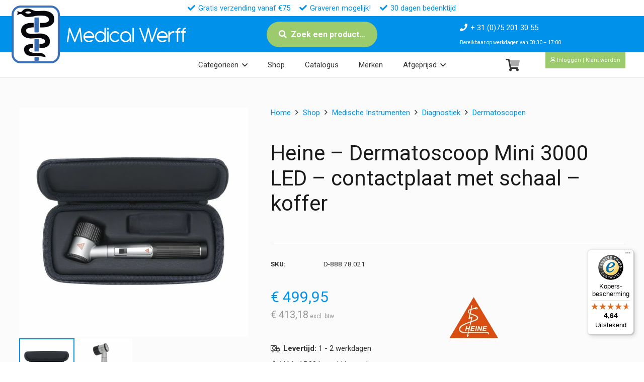

--- FILE ---
content_type: text/html; charset=UTF-8
request_url: https://medicalwerff.nl/shop/heine-dermatoscoop-mini-3000-led-contactplaat-met-schaal-koffer/
body_size: 35267
content:
<!DOCTYPE HTML>
<html lang="nl-NL">
<head>
	<meta charset="UTF-8">
	<title>Heine &#8211; Dermatoscoop Mini 3000 LED &#8211; contactplaat met schaal &#8211; koffer | Medical Werff BV</title>
<meta name='robots' content='max-image-preview:large' />
	<style>img:is([sizes="auto" i], [sizes^="auto," i]) { contain-intrinsic-size: 3000px 1500px }</style>
	
<!-- Google Tag Manager for WordPress by gtm4wp.com -->
<script data-cfasync="false" data-pagespeed-no-defer>
	var gtm4wp_datalayer_name = "dataLayer";
	var dataLayer = dataLayer || [];
	const gtm4wp_use_sku_instead = false;
	const gtm4wp_currency = 'EUR';
	const gtm4wp_product_per_impression = 10;
	const gtm4wp_clear_ecommerce = false;
</script>
<!-- End Google Tag Manager for WordPress by gtm4wp.com --><meta property="og:type" content="product"><meta name="description" content="De Heine mini 3000 LED dermatoscoop set met schaalvergrotende contactplaat is een moderne en compacte dermatoscoop in een opbergetui."><meta property="og:title" content="Heine &#8211; Dermatoscoop Mini 3000 LED &#8211; contactplaat met schaal &#8211; koffer | Medical Werff BV"><meta property="og:description" content="De Heine mini 3000 LED dermatoscoop set met schaalvergrotende contactplaat is een moderne en compacte dermatoscoop in een opbergetui."><meta property="og:image" itemprop="image" content="https://medicalwerff.nl/wp-content/uploads/images/products/D-888.78.021_1.jpg"><meta property="og:image:width" content="1200" /><meta property="og:image:height" content="630" /><meta property="og:image:alt" content="Heine &#8211; Dermatoscoop Mini 3000 LED &#8211; contactplaat met schaal &#8211; koffer" /><meta property="og:image" itemprop="image" content="https://medicalwerff.nl/wp-content/uploads/images/products/D-888.78.021_1.jpg"><meta property="og:image:width" content="400" /><meta property="og:image:height" content="400" /> <meta name="twitter:title" content="Heine &#8211; Dermatoscoop Mini 3000 LED &#8211; contactplaat met schaal &#8211; koffer | Medical Werff BV"><meta name="twitter:description" content="De Heine mini 3000 LED dermatoscoop set met schaalvergrotende contactplaat is een moderne en compacte dermatoscoop in een opbergetui."><meta property="twitter:image" content="https://medicalwerff.nl/wp-content/uploads/images/products/D-888.78.021_1.jpg"><meta property="og:site_name" content="Medical Werff BV"><meta name="twitter:card" content="summary"><meta property="og:url" content="https://medicalwerff.nl/shop/heine-dermatoscoop-mini-3000-led-contactplaat-met-schaal-koffer/"><meta property="og:locale" content="nl_nl"><meta property="og:locale" content="nl_be"><link rel='dns-prefetch' href='//widgets.trustedshops.com' />
<link rel='dns-prefetch' href='//fonts.googleapis.com' />
<link href='https://imagedelivery.net' rel='preconnect' />
<link rel="alternate" type="application/rss+xml" title="Medical Werff BV &raquo; Feed" href="https://medicalwerff.nl/feed/" />
<link rel="alternate" type="application/rss+xml" title="Medical Werff BV &raquo; Reactiesfeed" href="https://medicalwerff.nl/comments/feed/" />
<meta name="viewport" content="width=device-width, initial-scale=1">
<meta name="SKYPE_TOOLBAR" content="SKYPE_TOOLBAR_PARSER_COMPATIBLE">
<meta name="theme-color" content="#f5f5f5">
<link rel="preload" href="https://medicalwerff.nl/wp-content/uploads/font/Antipasto.woff2" as="font" type="font/woff2" crossorigin><link rel="preload" href="https://medicalwerff.nl/wp-content/uploads/font/Antipasto.woff" as="font" type="font/woff" crossorigin><link rel="preload" href="https://medicalwerff.nl/wp-content/uploads/font/Mission-script.woff2" as="font" type="font/woff2" crossorigin><link rel="preload" href="https://medicalwerff.nl/wp-content/uploads/font/Mission-script.woff" as="font" type="font/woff" crossorigin><link rel="preload" href="https://medicalwerff.nl/wp-content/uploads/font/BroadwayRegular-7Bpow.woff" as="font" type="font/woff" crossorigin><link rel="preload" href="https://medicalwerff.nl/wp-content/uploads/font/BroadwayRegular-7Bpow.woff2" as="font" type="font/woff2" crossorigin><script>
window._wpemojiSettings = {"baseUrl":"https:\/\/s.w.org\/images\/core\/emoji\/16.0.1\/72x72\/","ext":".png","svgUrl":"https:\/\/s.w.org\/images\/core\/emoji\/16.0.1\/svg\/","svgExt":".svg","source":{"concatemoji":"https:\/\/medicalwerff.nl\/wp-includes\/js\/wp-emoji-release.min.js?ver=6.8.3"}};
/*! This file is auto-generated */
!function(s,n){var o,i,e;function c(e){try{var t={supportTests:e,timestamp:(new Date).valueOf()};sessionStorage.setItem(o,JSON.stringify(t))}catch(e){}}function p(e,t,n){e.clearRect(0,0,e.canvas.width,e.canvas.height),e.fillText(t,0,0);var t=new Uint32Array(e.getImageData(0,0,e.canvas.width,e.canvas.height).data),a=(e.clearRect(0,0,e.canvas.width,e.canvas.height),e.fillText(n,0,0),new Uint32Array(e.getImageData(0,0,e.canvas.width,e.canvas.height).data));return t.every(function(e,t){return e===a[t]})}function u(e,t){e.clearRect(0,0,e.canvas.width,e.canvas.height),e.fillText(t,0,0);for(var n=e.getImageData(16,16,1,1),a=0;a<n.data.length;a++)if(0!==n.data[a])return!1;return!0}function f(e,t,n,a){switch(t){case"flag":return n(e,"\ud83c\udff3\ufe0f\u200d\u26a7\ufe0f","\ud83c\udff3\ufe0f\u200b\u26a7\ufe0f")?!1:!n(e,"\ud83c\udde8\ud83c\uddf6","\ud83c\udde8\u200b\ud83c\uddf6")&&!n(e,"\ud83c\udff4\udb40\udc67\udb40\udc62\udb40\udc65\udb40\udc6e\udb40\udc67\udb40\udc7f","\ud83c\udff4\u200b\udb40\udc67\u200b\udb40\udc62\u200b\udb40\udc65\u200b\udb40\udc6e\u200b\udb40\udc67\u200b\udb40\udc7f");case"emoji":return!a(e,"\ud83e\udedf")}return!1}function g(e,t,n,a){var r="undefined"!=typeof WorkerGlobalScope&&self instanceof WorkerGlobalScope?new OffscreenCanvas(300,150):s.createElement("canvas"),o=r.getContext("2d",{willReadFrequently:!0}),i=(o.textBaseline="top",o.font="600 32px Arial",{});return e.forEach(function(e){i[e]=t(o,e,n,a)}),i}function t(e){var t=s.createElement("script");t.src=e,t.defer=!0,s.head.appendChild(t)}"undefined"!=typeof Promise&&(o="wpEmojiSettingsSupports",i=["flag","emoji"],n.supports={everything:!0,everythingExceptFlag:!0},e=new Promise(function(e){s.addEventListener("DOMContentLoaded",e,{once:!0})}),new Promise(function(t){var n=function(){try{var e=JSON.parse(sessionStorage.getItem(o));if("object"==typeof e&&"number"==typeof e.timestamp&&(new Date).valueOf()<e.timestamp+604800&&"object"==typeof e.supportTests)return e.supportTests}catch(e){}return null}();if(!n){if("undefined"!=typeof Worker&&"undefined"!=typeof OffscreenCanvas&&"undefined"!=typeof URL&&URL.createObjectURL&&"undefined"!=typeof Blob)try{var e="postMessage("+g.toString()+"("+[JSON.stringify(i),f.toString(),p.toString(),u.toString()].join(",")+"));",a=new Blob([e],{type:"text/javascript"}),r=new Worker(URL.createObjectURL(a),{name:"wpTestEmojiSupports"});return void(r.onmessage=function(e){c(n=e.data),r.terminate(),t(n)})}catch(e){}c(n=g(i,f,p,u))}t(n)}).then(function(e){for(var t in e)n.supports[t]=e[t],n.supports.everything=n.supports.everything&&n.supports[t],"flag"!==t&&(n.supports.everythingExceptFlag=n.supports.everythingExceptFlag&&n.supports[t]);n.supports.everythingExceptFlag=n.supports.everythingExceptFlag&&!n.supports.flag,n.DOMReady=!1,n.readyCallback=function(){n.DOMReady=!0}}).then(function(){return e}).then(function(){var e;n.supports.everything||(n.readyCallback(),(e=n.source||{}).concatemoji?t(e.concatemoji):e.wpemoji&&e.twemoji&&(t(e.twemoji),t(e.wpemoji)))}))}((window,document),window._wpemojiSettings);
</script>
<style id='wp-emoji-styles-inline-css'>

	img.wp-smiley, img.emoji {
		display: inline !important;
		border: none !important;
		box-shadow: none !important;
		height: 1em !important;
		width: 1em !important;
		margin: 0 0.07em !important;
		vertical-align: -0.1em !important;
		background: none !important;
		padding: 0 !important;
	}
</style>
<link rel='stylesheet' id='photoswipe-css' href='https://medicalwerff.nl/wp-content/plugins/woocommerce/assets/css/photoswipe/photoswipe.min.css?ver=10.1.3' media='all' />
<link rel='stylesheet' id='photoswipe-default-skin-css' href='https://medicalwerff.nl/wp-content/plugins/woocommerce/assets/css/photoswipe/default-skin/default-skin.min.css?ver=10.1.3' media='all' />
<style id='woocommerce-inline-inline-css'>
.woocommerce form .form-row .required { visibility: visible; }
</style>
<link rel='stylesheet' id='dashicons-css' href='https://medicalwerff.nl/wp-includes/css/dashicons.min.css?ver=6.8.3' media='all' />
<link rel='stylesheet' id='woocommerce-addons-css-css' href='https://medicalwerff.nl/wp-content/plugins/woocommerce-product-addons/assets/css/frontend/frontend.css?ver=7.9.0' media='all' />
<link rel='stylesheet' id='swatches-and-photos-css' href='https://medicalwerff.nl/wp-content/plugins/woocommerce-variation-swatches-and-photos/assets/css/swatches-and-photos.css?ver=3.0.6' media='all' />
<link rel='stylesheet' id='brands-styles-css' href='https://medicalwerff.nl/wp-content/plugins/woocommerce/assets/css/brands.css?ver=10.1.3' media='all' />
<link rel='stylesheet' id='product-custom-css-css' href='https://medicalwerff.nl/wp-content/themes/Impreza-child/product-custom-css.css?ver=6.8.3' media='all' />
<link rel='stylesheet' id='us-fonts-css' href='https://fonts.googleapis.com/css?family=Roboto%3A400%2C700&#038;display=swap&#038;ver=6.8.3' media='all' />
<link rel='stylesheet' id='mollie-applepaydirect-css' href='https://medicalwerff.nl/wp-content/plugins/mollie-payments-for-woocommerce/public/css/mollie-applepaydirect.min.css?ver=1765815162' media='screen' />
<link rel='stylesheet' id='wc-pb-checkout-blocks-css' href='https://medicalwerff.nl/wp-content/plugins/woocommerce-product-bundles/assets/css/frontend/checkout-blocks.css?ver=8.5.0' media='all' />
<link rel='stylesheet' id='us-theme-css' href='https://medicalwerff.nl/wp-content/uploads/us-assets/medicalwerff.nl.css?ver=94a7fa17' media='all' />
<link rel='stylesheet' id='theme-style-css' href='https://medicalwerff.nl/wp-content/themes/Impreza-child/style.css?ver=8.37.2' media='all' />
<link rel='stylesheet' id='wc-bundle-style-css' href='https://medicalwerff.nl/wp-content/plugins/woocommerce-product-bundles/assets/css/frontend/woocommerce.css?ver=8.5.0' media='all' />
<style id='rocket-lazyload-inline-css'>
.rll-youtube-player{position:relative;padding-bottom:56.23%;height:0;overflow:hidden;max-width:100%;}.rll-youtube-player:focus-within{outline: 2px solid currentColor;outline-offset: 5px;}.rll-youtube-player iframe{position:absolute;top:0;left:0;width:100%;height:100%;z-index:100;background:0 0}.rll-youtube-player img{bottom:0;display:block;left:0;margin:auto;max-width:100%;width:100%;position:absolute;right:0;top:0;border:none;height:auto;-webkit-transition:.4s all;-moz-transition:.4s all;transition:.4s all}.rll-youtube-player img:hover{-webkit-filter:brightness(75%)}.rll-youtube-player .play{height:100%;width:100%;left:0;top:0;position:absolute;background:url(https://medicalwerff.nl/wp-content/plugins/wp-rocket/assets/img/youtube.png) no-repeat center;background-color: transparent !important;cursor:pointer;border:none;}
</style>
<script type="text/template" id="tmpl-variation-template">
	<div class="woocommerce-variation-description">{{{ data.variation.variation_description }}}</div>
	<div class="woocommerce-variation-price">{{{ data.variation.price_html }}}</div>
	<div class="woocommerce-variation-availability">{{{ data.variation.availability_html }}}</div>
</script>
<script type="text/template" id="tmpl-unavailable-variation-template">
	<p role="alert">Sorry, dit product is niet beschikbaar. Kies een andere combinatie.</p>
</script>
<script src="https://medicalwerff.nl/wp-includes/js/jquery/jquery.min.js?ver=3.7.1" id="jquery-core-js"></script>
<script src="https://medicalwerff.nl/wp-includes/js/underscore.min.js?ver=1.13.7" id="underscore-js"></script>
<script id="wp-util-js-extra">
var _wpUtilSettings = {"ajax":{"url":"\/wp-admin\/admin-ajax.php"}};
</script>
<script src="https://medicalwerff.nl/wp-includes/js/wp-util.min.js?ver=6.8.3" id="wp-util-js"></script>
<script src="https://medicalwerff.nl/wp-content/plugins/woocommerce/assets/js/jquery-blockui/jquery.blockUI.min.js?ver=2.7.0-wc.10.1.3" id="jquery-blockui-js" data-wp-strategy="defer"></script>
<script id="wc-add-to-cart-js-extra">
var wc_add_to_cart_params = {"ajax_url":"\/wp-admin\/admin-ajax.php","wc_ajax_url":"\/?wc-ajax=%%endpoint%%","i18n_view_cart":"Bekijk winkelwagen","cart_url":"https:\/\/medicalwerff.nl\/winkelwagen\/","is_cart":"","cart_redirect_after_add":"no"};
</script>
<script src="https://medicalwerff.nl/wp-content/plugins/woocommerce/assets/js/frontend/add-to-cart.min.js?ver=10.1.3" id="wc-add-to-cart-js" defer data-wp-strategy="defer"></script>
<script src="https://medicalwerff.nl/wp-content/plugins/woocommerce/assets/js/flexslider/jquery.flexslider.min.js?ver=2.7.2-wc.10.1.3" id="flexslider-js" defer data-wp-strategy="defer"></script>
<script src="https://medicalwerff.nl/wp-content/plugins/woocommerce/assets/js/photoswipe/photoswipe.min.js?ver=4.1.1-wc.10.1.3" id="photoswipe-js" defer data-wp-strategy="defer"></script>
<script src="https://medicalwerff.nl/wp-content/plugins/woocommerce/assets/js/photoswipe/photoswipe-ui-default.min.js?ver=4.1.1-wc.10.1.3" id="photoswipe-ui-default-js" defer data-wp-strategy="defer"></script>
<script id="wc-single-product-js-extra">
var wc_single_product_params = {"i18n_required_rating_text":"Geef uw beoordeling","i18n_rating_options":["1 van de 5 sterren","2 van de 5 sterren","3 van de 5 sterren","4 van de 5 sterren","5 van de 5 sterren"],"i18n_product_gallery_trigger_text":"Afbeeldinggalerij in volledig scherm bekijken","review_rating_required":"no","flexslider":{"rtl":false,"animation":"slide","smoothHeight":true,"directionNav":false,"controlNav":"thumbnails","slideshow":false,"animationSpeed":500,"animationLoop":false,"allowOneSlide":false},"zoom_enabled":"","zoom_options":[],"photoswipe_enabled":"1","photoswipe_options":{"shareEl":false,"closeOnScroll":false,"history":false,"hideAnimationDuration":0,"showAnimationDuration":0},"flexslider_enabled":"1"};
</script>
<script src="https://medicalwerff.nl/wp-content/plugins/woocommerce/assets/js/frontend/single-product.min.js?ver=10.1.3" id="wc-single-product-js" defer data-wp-strategy="defer"></script>
<script src="https://medicalwerff.nl/wp-content/plugins/woocommerce/assets/js/js-cookie/js.cookie.min.js?ver=2.1.4-wc.10.1.3" id="js-cookie-js" defer data-wp-strategy="defer"></script>
<script id="woocommerce-js-extra">
var woocommerce_params = {"ajax_url":"\/wp-admin\/admin-ajax.php","wc_ajax_url":"\/?wc-ajax=%%endpoint%%","i18n_password_show":"Wachtwoord weergeven","i18n_password_hide":"Verberg wachtwoord"};
</script>
<script src="https://medicalwerff.nl/wp-content/plugins/woocommerce/assets/js/frontend/woocommerce.min.js?ver=10.1.3" id="woocommerce-js" defer data-wp-strategy="defer"></script>
<script src="https://medicalwerff.nl/wp-includes/js/dist/hooks.min.js?ver=4d63a3d491d11ffd8ac6" id="wp-hooks-js"></script>
<script id="wpm-js-extra">
var wpm = {"ajax_url":"https:\/\/medicalwerff.nl\/wp-admin\/admin-ajax.php","root":"https:\/\/medicalwerff.nl\/wp-json\/","nonce_wp_rest":"fd1ca3accf","nonce_ajax":"06e837a82f"};
</script>
<script src="https://medicalwerff.nl/wp-content/plugins/woocommerce-google-adwords-conversion-tracking-tag/js/public/wpm-public.p1.min.js?ver=1.49.1" id="wpm-js"></script>
<script></script>
<link rel="canonical" href="https://medicalwerff.nl/shop/heine-dermatoscoop-mini-3000-led-contactplaat-met-schaal-koffer/" />

<!-- Google Tag Manager for WordPress by gtm4wp.com -->
<!-- GTM Container placement set to automatic -->
<script data-cfasync="false" data-pagespeed-no-defer type="text/javascript">
	var dataLayer_content = {"pagePostType":"product","pagePostType2":"single-product","pagePostAuthor":"Developer","customerTotalOrders":0,"customerTotalOrderValue":0,"customerFirstName":"","customerLastName":"","customerBillingFirstName":"","customerBillingLastName":"","customerBillingCompany":"","customerBillingAddress1":"","customerBillingAddress2":"","customerBillingCity":"","customerBillingState":"","customerBillingPostcode":"","customerBillingCountry":"","customerBillingEmail":"","customerBillingEmailHash":"","customerBillingPhone":"","customerShippingFirstName":"","customerShippingLastName":"","customerShippingCompany":"","customerShippingAddress1":"","customerShippingAddress2":"","customerShippingCity":"","customerShippingState":"","customerShippingPostcode":"","customerShippingCountry":"","cartContent":{"totals":{"applied_coupons":[],"discount_total":0,"subtotal":0,"total":0},"items":[]},"productRatingCounts":[],"productAverageRating":0,"productReviewCount":0,"productType":"simple","productIsVariable":0};
	dataLayer.push( dataLayer_content );
</script>
<script data-cfasync="false">
(function(w,d,s,l,i){w[l]=w[l]||[];w[l].push({'gtm.start':
new Date().getTime(),event:'gtm.js'});var f=d.getElementsByTagName(s)[0],
j=d.createElement(s),dl=l!='dataLayer'?'&l='+l:'';j.async=true;j.src=
'//www.googletagmanager.com/gtm.js?id='+i+dl;f.parentNode.insertBefore(j,f);
})(window,document,'script','dataLayer','GTM-NFJP4S87');
</script>
<!-- End Google Tag Manager for WordPress by gtm4wp.com --><!-- Google site verification - Google for WooCommerce -->
<meta name="google-site-verification" content="2K7P7pXs-oSfoZg3r7Eqh8WyuH2LPc-9TXYugUD9cf4" />
		<script id="us_add_no_touch">
			if ( ! /Android|webOS|iPhone|iPad|iPod|BlackBerry|IEMobile|Opera Mini/i.test( navigator.userAgent ) ) {
				document.documentElement.classList.add( "no-touch" );
			}
		</script>
				<script id="us_color_scheme_switch_class">
			if ( document.cookie.includes( "us_color_scheme_switch_is_on=true" ) ) {
				document.documentElement.classList.add( "us-color-scheme-on" );
			}
		</script>
			<noscript><style>.woocommerce-product-gallery{ opacity: 1 !important; }</style></noscript>
	
<!-- START Pixel Manager for WooCommerce -->

		<script>

			window.wpmDataLayer = window.wpmDataLayer || {};
			window.wpmDataLayer = Object.assign(window.wpmDataLayer, {"cart":{},"cart_item_keys":{},"version":{"number":"1.49.1","pro":false,"eligible_for_updates":false,"distro":"fms","beta":false,"show":true},"pixels":[],"shop":{"list_name":"Product | Heine - Dermatoscoop Mini 3000 LED - contactplaat met schaal - koffer","list_id":"product_heine-dermatoscoop-mini-3000-led-contactplaat-met-schaal-koffer","page_type":"product","product_type":"simple","currency":"EUR","selectors":{"addToCart":[],"beginCheckout":[]},"order_duplication_prevention":true,"view_item_list_trigger":{"test_mode":false,"background_color":"green","opacity":0.5,"repeat":true,"timeout":1000,"threshold":0.8},"variations_output":true,"session_active":false},"page":{"id":12162,"title":"Heine &#8211; Dermatoscoop Mini 3000 LED &#8211; contactplaat met schaal &#8211; koffer","type":"product","categories":[],"parent":{"id":0,"title":"Heine &#8211; Dermatoscoop Mini 3000 LED &#8211; contactplaat met schaal &#8211; koffer","type":"product","categories":[]}},"general":{"user_logged_in":false,"scroll_tracking_thresholds":[],"page_id":12162,"exclude_domains":[],"server_2_server":{"active":false,"ip_exclude_list":[],"pageview_event_s2s":{"is_active":false,"pixels":[]}},"consent_management":{"explicit_consent":false},"lazy_load_pmw":false}});

		</script>

		
<!-- END Pixel Manager for WooCommerce -->
			<meta name="pm-dataLayer-meta" content="12162" class="wpmProductId"
				  data-id="12162">
					<script>
			(window.wpmDataLayer = window.wpmDataLayer || {}).products             = window.wpmDataLayer.products || {};
			window.wpmDataLayer.products[12162] = {"id":"12162","sku":"D-888.78.021","price":499.95,"brand":"Heine","quantity":1,"dyn_r_ids":{"post_id":"12162","sku":"D-888.78.021","gpf":"woocommerce_gpf_12162","gla":"gla_12162"},"is_variable":false,"type":"simple","name":"Heine - Dermatoscoop Mini 3000 LED - contactplaat met schaal - koffer","category":["Dermatoscopen"],"is_variation":false};
					</script>
		<meta name="generator" content="Powered by WPBakery Page Builder - drag and drop page builder for WordPress."/>
<link rel="icon" href="https://medicalwerff.nl/wp-content/uploads/images/logo/icon.png" sizes="32x32" />
<link rel="icon" href="https://medicalwerff.nl/wp-content/uploads/images/logo/icon.png" sizes="192x192" />
<link rel="apple-touch-icon" href="https://medicalwerff.nl/wp-content/uploads/images/logo/icon.png" />
<meta name="msapplication-TileImage" content="https://medicalwerff.nl/wp-content/uploads/images/logo/icon.png" />
<script type="application/ld+json">{"@context":"https://schema.org","@type":"Product","@id":"https://medicalwerff.nl/shop/heine-dermatoscoop-mini-3000-led-contactplaat-met-schaal-koffer/#product","name":"Heine &#8211; Dermatoscoop Mini 3000 LED &#8211; contactplaat met schaal &#8211; koffer","description":"De Heine mini 3000 LED dermatoscoop set met schaalvergrotende contactplaat is een moderne en compacte dermatoscoop in een opbergetui.","image":["https://medicalwerff.nl/wp-content/uploads/images/products/D-888.78.021_1.jpg","https://medicalwerff.nl/wp-content/uploads/images/products/D-888.78.021_2.jpg"],"sku":"D-888.78.021","brand":{"@type":"Brand","name":"Heine"},"offers":{"@type":"Offer","url":"https://medicalwerff.nl/shop/heine-dermatoscoop-mini-3000-led-contactplaat-met-schaal-koffer/","priceCurrency":"EUR","price":"499.95","availability":"https://schema.org/InStock","itemCondition":"https://schema.org/NewCondition","sku":"D-888.78.021"},"gtin13":"4053755179121"}</script>
<noscript><style> .wpb_animate_when_almost_visible { opacity: 1; }</style></noscript><noscript><style id="rocket-lazyload-nojs-css">.rll-youtube-player, [data-lazy-src]{display:none !important;}</style></noscript>		<style id="us-icon-fonts">@font-face{font-display:block;font-style:normal;font-family:"fontawesome";font-weight:900;src:url("https://medicalwerff.nl/wp-content/themes/Impreza/fonts/fa-solid-900.woff2?ver=8.37.2") format("woff2")}.fas{font-family:"fontawesome";font-weight:900}@font-face{font-display:block;font-style:normal;font-family:"fontawesome";font-weight:400;src:url("https://medicalwerff.nl/wp-content/themes/Impreza/fonts/fa-regular-400.woff2?ver=8.37.2") format("woff2")}.far{font-family:"fontawesome";font-weight:400}@font-face{font-display:block;font-style:normal;font-family:"fontawesome";font-weight:300;src:url("https://medicalwerff.nl/wp-content/themes/Impreza/fonts/fa-light-300.woff2?ver=8.37.2") format("woff2")}.fal{font-family:"fontawesome";font-weight:300}@font-face{font-display:block;font-style:normal;font-family:"Font Awesome 5 Duotone";font-weight:900;src:url("https://medicalwerff.nl/wp-content/themes/Impreza/fonts/fa-duotone-900.woff2?ver=8.37.2") format("woff2")}.fad{font-family:"Font Awesome 5 Duotone";font-weight:900}.fad{position:relative}.fad:before{position:absolute}.fad:after{opacity:0.4}@font-face{font-display:block;font-style:normal;font-family:"Font Awesome 5 Brands";font-weight:400;src:url("https://medicalwerff.nl/wp-content/themes/Impreza/fonts/fa-brands-400.woff2?ver=8.37.2") format("woff2")}.fab{font-family:"Font Awesome 5 Brands";font-weight:400}@font-face{font-display:block;font-style:normal;font-family:"Material Icons";font-weight:400;src:url("https://medicalwerff.nl/wp-content/themes/Impreza/fonts/material-icons.woff2?ver=8.37.2") format("woff2")}.material-icons{font-family:"Material Icons";font-weight:400}</style>
				<style id="us-current-header-css"> .l-subheader.at_top,.l-subheader.at_top .w-dropdown-list,.l-subheader.at_top .type_mobile .w-nav-list.level_1{background:#ffffff;color:var(--color-header-top-text)}.no-touch .l-subheader.at_top a:hover,.no-touch .l-header.bg_transparent .l-subheader.at_top .w-dropdown.opened a:hover{color:var(--color-header-top-text-hover)}.l-header.bg_transparent:not(.sticky) .l-subheader.at_top{background:var(--color-header-top-transparent-bg);color:var(--color-header-top-transparent-text)}.no-touch .l-header.bg_transparent:not(.sticky) .at_top .w-cart-link:hover,.no-touch .l-header.bg_transparent:not(.sticky) .at_top .w-text a:hover,.no-touch .l-header.bg_transparent:not(.sticky) .at_top .w-html a:hover,.no-touch .l-header.bg_transparent:not(.sticky) .at_top .w-nav>a:hover,.no-touch .l-header.bg_transparent:not(.sticky) .at_top .w-menu a:hover,.no-touch .l-header.bg_transparent:not(.sticky) .at_top .w-search>a:hover,.no-touch .l-header.bg_transparent:not(.sticky) .at_top .w-socials.shape_none.color_text a:hover,.no-touch .l-header.bg_transparent:not(.sticky) .at_top .w-socials.shape_none.color_link a:hover,.no-touch .l-header.bg_transparent:not(.sticky) .at_top .w-dropdown a:hover,.no-touch .l-header.bg_transparent:not(.sticky) .at_top .type_desktop .menu-item.level_1.opened>a,.no-touch .l-header.bg_transparent:not(.sticky) .at_top .type_desktop .menu-item.level_1:hover>a{color:var(--color-header-top-transparent-text-hover)}.l-subheader.at_middle,.l-subheader.at_middle .w-dropdown-list,.l-subheader.at_middle .type_mobile .w-nav-list.level_1{background:var(--color-content-primary);color:var(--color-header-middle-text)}.no-touch .l-subheader.at_middle a:hover,.no-touch .l-header.bg_transparent .l-subheader.at_middle .w-dropdown.opened a:hover{color:var(--color-header-middle-bg)}.l-header.bg_transparent:not(.sticky) .l-subheader.at_middle{background:var(--color-header-transparent-bg);color:var(--color-header-transparent-text)}.no-touch .l-header.bg_transparent:not(.sticky) .at_middle .w-cart-link:hover,.no-touch .l-header.bg_transparent:not(.sticky) .at_middle .w-text a:hover,.no-touch .l-header.bg_transparent:not(.sticky) .at_middle .w-html a:hover,.no-touch .l-header.bg_transparent:not(.sticky) .at_middle .w-nav>a:hover,.no-touch .l-header.bg_transparent:not(.sticky) .at_middle .w-menu a:hover,.no-touch .l-header.bg_transparent:not(.sticky) .at_middle .w-search>a:hover,.no-touch .l-header.bg_transparent:not(.sticky) .at_middle .w-socials.shape_none.color_text a:hover,.no-touch .l-header.bg_transparent:not(.sticky) .at_middle .w-socials.shape_none.color_link a:hover,.no-touch .l-header.bg_transparent:not(.sticky) .at_middle .w-dropdown a:hover,.no-touch .l-header.bg_transparent:not(.sticky) .at_middle .type_desktop .menu-item.level_1.opened>a,.no-touch .l-header.bg_transparent:not(.sticky) .at_middle .type_desktop .menu-item.level_1:hover>a{color:var(--color-header-transparent-text-hover)}.l-subheader.at_bottom,.l-subheader.at_bottom .w-dropdown-list,.l-subheader.at_bottom .type_mobile .w-nav-list.level_1{background:#ffffff;color:var(--color-header-middle-text)}.no-touch .l-subheader.at_bottom a:hover,.no-touch .l-header.bg_transparent .l-subheader.at_bottom .w-dropdown.opened a:hover{color:var(--color-header-middle-text-hover)}.l-header.bg_transparent:not(.sticky) .l-subheader.at_bottom{background:var(--color-header-transparent-bg);color:var(--color-header-transparent-text)}.no-touch .l-header.bg_transparent:not(.sticky) .at_bottom .w-cart-link:hover,.no-touch .l-header.bg_transparent:not(.sticky) .at_bottom .w-text a:hover,.no-touch .l-header.bg_transparent:not(.sticky) .at_bottom .w-html a:hover,.no-touch .l-header.bg_transparent:not(.sticky) .at_bottom .w-nav>a:hover,.no-touch .l-header.bg_transparent:not(.sticky) .at_bottom .w-menu a:hover,.no-touch .l-header.bg_transparent:not(.sticky) .at_bottom .w-search>a:hover,.no-touch .l-header.bg_transparent:not(.sticky) .at_bottom .w-socials.shape_none.color_text a:hover,.no-touch .l-header.bg_transparent:not(.sticky) .at_bottom .w-socials.shape_none.color_link a:hover,.no-touch .l-header.bg_transparent:not(.sticky) .at_bottom .w-dropdown a:hover,.no-touch .l-header.bg_transparent:not(.sticky) .at_bottom .type_desktop .menu-item.level_1.opened>a,.no-touch .l-header.bg_transparent:not(.sticky) .at_bottom .type_desktop .menu-item.level_1:hover>a{color:var(--color-header-transparent-text-hover)}.header_ver .l-header{background:var(--color-content-primary);color:var(--color-header-middle-text)}@media (min-width:1501px){.hidden_for_default{display:none!important}.l-header{position:relative;z-index:111;width:100%}.l-subheader{margin:0 auto}.l-subheader.width_full{padding-left:1.5rem;padding-right:1.5rem}.l-subheader-h{display:flex;align-items:center;position:relative;margin:0 auto;max-width:var(--site-content-width,1200px);height:inherit}.w-header-show{display:none}.l-header.pos_fixed{position:fixed;left:0}.l-header.pos_fixed:not(.notransition) .l-subheader{transition-property:transform,background,box-shadow,line-height,height;transition-duration:.3s;transition-timing-function:cubic-bezier(.78,.13,.15,.86)}.headerinpos_bottom.sticky_first_section .l-header.pos_fixed{position:fixed!important}.header_hor .l-header.sticky_auto_hide{transition:transform .3s cubic-bezier(.78,.13,.15,.86) .1s}.header_hor .l-header.sticky_auto_hide.down{transform:translateY(-110%)}.l-header.bg_transparent:not(.sticky) .l-subheader{box-shadow:none!important;background:none}.l-header.bg_transparent~.l-main .l-section.width_full.height_auto:first-of-type>.l-section-h{padding-top:0!important;padding-bottom:0!important}.l-header.pos_static.bg_transparent{position:absolute;left:0}.l-subheader.width_full .l-subheader-h{max-width:none!important}.l-header.shadow_thin .l-subheader.at_middle,.l-header.shadow_thin .l-subheader.at_bottom{box-shadow:0 1px 0 rgba(0,0,0,0.08)}.l-header.shadow_wide .l-subheader.at_middle,.l-header.shadow_wide .l-subheader.at_bottom{box-shadow:0 3px 5px -1px rgba(0,0,0,0.1),0 2px 1px -1px rgba(0,0,0,0.05)}.header_hor .l-subheader-cell>.w-cart{margin-left:0;margin-right:0}:root{--header-height:154px;--header-sticky-height:154px}.l-header:before{content:'154'}.l-header.sticky:before{content:'154'}.l-subheader.at_top{line-height:32px;height:32px}.l-header.sticky .l-subheader.at_top{line-height:32px;height:32px}.l-subheader.at_middle{line-height:72px;height:72px}.l-header.sticky .l-subheader.at_middle{line-height:72px;height:72px}.l-subheader.at_bottom{line-height:50px;height:50px}.l-header.sticky .l-subheader.at_bottom{line-height:50px;height:50px}.l-subheader.at_top .l-subheader-cell.at_left,.l-subheader.at_top .l-subheader-cell.at_right{display:flex;flex-basis:100px}.l-subheader.at_middle .l-subheader-cell.at_left,.l-subheader.at_middle .l-subheader-cell.at_right{display:flex;flex-basis:100px}.l-subheader.at_bottom .l-subheader-cell.at_left,.l-subheader.at_bottom .l-subheader-cell.at_right{display:flex;flex-basis:100px}.headerinpos_above .l-header.pos_fixed{overflow:hidden;transition:transform 0.3s;transform:translate3d(0,-100%,0)}.headerinpos_above .l-header.pos_fixed.sticky{overflow:visible;transform:none}.headerinpos_above .l-header.pos_fixed~.l-section>.l-section-h,.headerinpos_above .l-header.pos_fixed~.l-main .l-section:first-of-type>.l-section-h{padding-top:0!important}.headerinpos_below .l-header.pos_fixed:not(.sticky){position:absolute;top:100%}.headerinpos_below .l-header.pos_fixed~.l-main>.l-section:first-of-type>.l-section-h{padding-top:0!important}.headerinpos_below .l-header.pos_fixed~.l-main .l-section.full_height:nth-of-type(2){min-height:100vh}.headerinpos_below .l-header.pos_fixed~.l-main>.l-section:nth-of-type(2)>.l-section-h{padding-top:var(--header-height)}.headerinpos_bottom .l-header.pos_fixed:not(.sticky){position:absolute;top:100vh}.headerinpos_bottom .l-header.pos_fixed~.l-main>.l-section:first-of-type>.l-section-h{padding-top:0!important}.headerinpos_bottom .l-header.pos_fixed~.l-main>.l-section:first-of-type>.l-section-h{padding-bottom:var(--header-height)}.headerinpos_bottom .l-header.pos_fixed.bg_transparent~.l-main .l-section.valign_center:not(.height_auto):first-of-type>.l-section-h{top:calc( var(--header-height) / 2 )}.headerinpos_bottom .l-header.pos_fixed:not(.sticky) .w-cart-dropdown,.headerinpos_bottom .l-header.pos_fixed:not(.sticky) .w-nav.type_desktop .w-nav-list.level_2{bottom:100%;transform-origin:0 100%}.headerinpos_bottom .l-header.pos_fixed:not(.sticky) .w-nav.type_mobile.m_layout_dropdown .w-nav-list.level_1{top:auto;bottom:100%;box-shadow:var(--box-shadow-up)}.headerinpos_bottom .l-header.pos_fixed:not(.sticky) .w-nav.type_desktop .w-nav-list.level_3,.headerinpos_bottom .l-header.pos_fixed:not(.sticky) .w-nav.type_desktop .w-nav-list.level_4{top:auto;bottom:0;transform-origin:0 100%}.headerinpos_bottom .l-header.pos_fixed:not(.sticky) .w-dropdown-list{top:auto;bottom:-0.4em;padding-top:0.4em;padding-bottom:2.4em}.admin-bar .l-header.pos_static.bg_solid~.l-main .l-section.full_height:first-of-type{min-height:calc( 100vh - var(--header-height) - 32px )}.admin-bar .l-header.pos_fixed:not(.sticky_auto_hide)~.l-main .l-section.full_height:not(:first-of-type){min-height:calc( 100vh - var(--header-sticky-height) - 32px )}.admin-bar.headerinpos_below .l-header.pos_fixed~.l-main .l-section.full_height:nth-of-type(2){min-height:calc(100vh - 32px)}}@media (min-width:1025px) and (max-width:1500px){.hidden_for_laptops{display:none!important}.l-header{position:relative;z-index:111;width:100%}.l-subheader{margin:0 auto}.l-subheader.width_full{padding-left:1.5rem;padding-right:1.5rem}.l-subheader-h{display:flex;align-items:center;position:relative;margin:0 auto;max-width:var(--site-content-width,1200px);height:inherit}.w-header-show{display:none}.l-header.pos_fixed{position:fixed;left:0}.l-header.pos_fixed:not(.notransition) .l-subheader{transition-property:transform,background,box-shadow,line-height,height;transition-duration:.3s;transition-timing-function:cubic-bezier(.78,.13,.15,.86)}.headerinpos_bottom.sticky_first_section .l-header.pos_fixed{position:fixed!important}.header_hor .l-header.sticky_auto_hide{transition:transform .3s cubic-bezier(.78,.13,.15,.86) .1s}.header_hor .l-header.sticky_auto_hide.down{transform:translateY(-110%)}.l-header.bg_transparent:not(.sticky) .l-subheader{box-shadow:none!important;background:none}.l-header.bg_transparent~.l-main .l-section.width_full.height_auto:first-of-type>.l-section-h{padding-top:0!important;padding-bottom:0!important}.l-header.pos_static.bg_transparent{position:absolute;left:0}.l-subheader.width_full .l-subheader-h{max-width:none!important}.l-header.shadow_thin .l-subheader.at_middle,.l-header.shadow_thin .l-subheader.at_bottom{box-shadow:0 1px 0 rgba(0,0,0,0.08)}.l-header.shadow_wide .l-subheader.at_middle,.l-header.shadow_wide .l-subheader.at_bottom{box-shadow:0 3px 5px -1px rgba(0,0,0,0.1),0 2px 1px -1px rgba(0,0,0,0.05)}.header_hor .l-subheader-cell>.w-cart{margin-left:0;margin-right:0}:root{--header-height:154px;--header-sticky-height:154px}.l-header:before{content:'154'}.l-header.sticky:before{content:'154'}.l-subheader.at_top{line-height:32px;height:32px}.l-header.sticky .l-subheader.at_top{line-height:32px;height:32px}.l-subheader.at_middle{line-height:72px;height:72px}.l-header.sticky .l-subheader.at_middle{line-height:72px;height:72px}.l-subheader.at_bottom{line-height:50px;height:50px}.l-header.sticky .l-subheader.at_bottom{line-height:50px;height:50px}.l-subheader.at_top .l-subheader-cell.at_left,.l-subheader.at_top .l-subheader-cell.at_right{display:flex;flex-basis:100px}.l-subheader.at_middle .l-subheader-cell.at_left,.l-subheader.at_middle .l-subheader-cell.at_right{display:flex;flex-basis:100px}.l-subheader.at_bottom .l-subheader-cell.at_left,.l-subheader.at_bottom .l-subheader-cell.at_right{display:flex;flex-basis:100px}.headerinpos_above .l-header.pos_fixed{overflow:hidden;transition:transform 0.3s;transform:translate3d(0,-100%,0)}.headerinpos_above .l-header.pos_fixed.sticky{overflow:visible;transform:none}.headerinpos_above .l-header.pos_fixed~.l-section>.l-section-h,.headerinpos_above .l-header.pos_fixed~.l-main .l-section:first-of-type>.l-section-h{padding-top:0!important}.headerinpos_below .l-header.pos_fixed:not(.sticky){position:absolute;top:100%}.headerinpos_below .l-header.pos_fixed~.l-main>.l-section:first-of-type>.l-section-h{padding-top:0!important}.headerinpos_below .l-header.pos_fixed~.l-main .l-section.full_height:nth-of-type(2){min-height:100vh}.headerinpos_below .l-header.pos_fixed~.l-main>.l-section:nth-of-type(2)>.l-section-h{padding-top:var(--header-height)}.headerinpos_bottom .l-header.pos_fixed:not(.sticky){position:absolute;top:100vh}.headerinpos_bottom .l-header.pos_fixed~.l-main>.l-section:first-of-type>.l-section-h{padding-top:0!important}.headerinpos_bottom .l-header.pos_fixed~.l-main>.l-section:first-of-type>.l-section-h{padding-bottom:var(--header-height)}.headerinpos_bottom .l-header.pos_fixed.bg_transparent~.l-main .l-section.valign_center:not(.height_auto):first-of-type>.l-section-h{top:calc( var(--header-height) / 2 )}.headerinpos_bottom .l-header.pos_fixed:not(.sticky) .w-cart-dropdown,.headerinpos_bottom .l-header.pos_fixed:not(.sticky) .w-nav.type_desktop .w-nav-list.level_2{bottom:100%;transform-origin:0 100%}.headerinpos_bottom .l-header.pos_fixed:not(.sticky) .w-nav.type_mobile.m_layout_dropdown .w-nav-list.level_1{top:auto;bottom:100%;box-shadow:var(--box-shadow-up)}.headerinpos_bottom .l-header.pos_fixed:not(.sticky) .w-nav.type_desktop .w-nav-list.level_3,.headerinpos_bottom .l-header.pos_fixed:not(.sticky) .w-nav.type_desktop .w-nav-list.level_4{top:auto;bottom:0;transform-origin:0 100%}.headerinpos_bottom .l-header.pos_fixed:not(.sticky) .w-dropdown-list{top:auto;bottom:-0.4em;padding-top:0.4em;padding-bottom:2.4em}.admin-bar .l-header.pos_static.bg_solid~.l-main .l-section.full_height:first-of-type{min-height:calc( 100vh - var(--header-height) - 32px )}.admin-bar .l-header.pos_fixed:not(.sticky_auto_hide)~.l-main .l-section.full_height:not(:first-of-type){min-height:calc( 100vh - var(--header-sticky-height) - 32px )}.admin-bar.headerinpos_below .l-header.pos_fixed~.l-main .l-section.full_height:nth-of-type(2){min-height:calc(100vh - 32px)}}@media (min-width:601px) and (max-width:1024px){.hidden_for_tablets{display:none!important}.l-subheader.at_bottom{display:none}.l-header{position:relative;z-index:111;width:100%}.l-subheader{margin:0 auto}.l-subheader.width_full{padding-left:1.5rem;padding-right:1.5rem}.l-subheader-h{display:flex;align-items:center;position:relative;margin:0 auto;max-width:var(--site-content-width,1200px);height:inherit}.w-header-show{display:none}.l-header.pos_fixed{position:fixed;left:0}.l-header.pos_fixed:not(.notransition) .l-subheader{transition-property:transform,background,box-shadow,line-height,height;transition-duration:.3s;transition-timing-function:cubic-bezier(.78,.13,.15,.86)}.headerinpos_bottom.sticky_first_section .l-header.pos_fixed{position:fixed!important}.header_hor .l-header.sticky_auto_hide{transition:transform .3s cubic-bezier(.78,.13,.15,.86) .1s}.header_hor .l-header.sticky_auto_hide.down{transform:translateY(-110%)}.l-header.bg_transparent:not(.sticky) .l-subheader{box-shadow:none!important;background:none}.l-header.bg_transparent~.l-main .l-section.width_full.height_auto:first-of-type>.l-section-h{padding-top:0!important;padding-bottom:0!important}.l-header.pos_static.bg_transparent{position:absolute;left:0}.l-subheader.width_full .l-subheader-h{max-width:none!important}.l-header.shadow_thin .l-subheader.at_middle,.l-header.shadow_thin .l-subheader.at_bottom{box-shadow:0 1px 0 rgba(0,0,0,0.08)}.l-header.shadow_wide .l-subheader.at_middle,.l-header.shadow_wide .l-subheader.at_bottom{box-shadow:0 3px 5px -1px rgba(0,0,0,0.1),0 2px 1px -1px rgba(0,0,0,0.05)}.header_hor .l-subheader-cell>.w-cart{margin-left:0;margin-right:0}:root{--header-height:105px;--header-sticky-height:105px}.l-header:before{content:'105'}.l-header.sticky:before{content:'105'}.l-subheader.at_top{line-height:35px;height:35px}.l-header.sticky .l-subheader.at_top{line-height:35px;height:35px}.l-subheader.at_middle{line-height:70px;height:70px}.l-header.sticky .l-subheader.at_middle{line-height:70px;height:70px}.l-subheader.at_bottom{line-height:50px;height:50px}.l-header.sticky .l-subheader.at_bottom{line-height:50px;height:50px}.l-subheader.at_top .l-subheader-cell.at_left,.l-subheader.at_top .l-subheader-cell.at_right{display:flex;flex-basis:100px}.l-subheader.at_middle .l-subheader-cell.at_left,.l-subheader.at_middle .l-subheader-cell.at_right{display:flex;flex-basis:100px}.l-subheader.at_bottom .l-subheader-cell.at_left,.l-subheader.at_bottom .l-subheader-cell.at_right{display:flex;flex-basis:100px}}@media (max-width:600px){.hidden_for_mobiles{display:none!important}.l-subheader.at_bottom{display:none}.l-header{position:relative;z-index:111;width:100%}.l-subheader{margin:0 auto}.l-subheader.width_full{padding-left:1.5rem;padding-right:1.5rem}.l-subheader-h{display:flex;align-items:center;position:relative;margin:0 auto;max-width:var(--site-content-width,1200px);height:inherit}.w-header-show{display:none}.l-header.pos_fixed{position:fixed;left:0}.l-header.pos_fixed:not(.notransition) .l-subheader{transition-property:transform,background,box-shadow,line-height,height;transition-duration:.3s;transition-timing-function:cubic-bezier(.78,.13,.15,.86)}.headerinpos_bottom.sticky_first_section .l-header.pos_fixed{position:fixed!important}.header_hor .l-header.sticky_auto_hide{transition:transform .3s cubic-bezier(.78,.13,.15,.86) .1s}.header_hor .l-header.sticky_auto_hide.down{transform:translateY(-110%)}.l-header.bg_transparent:not(.sticky) .l-subheader{box-shadow:none!important;background:none}.l-header.bg_transparent~.l-main .l-section.width_full.height_auto:first-of-type>.l-section-h{padding-top:0!important;padding-bottom:0!important}.l-header.pos_static.bg_transparent{position:absolute;left:0}.l-subheader.width_full .l-subheader-h{max-width:none!important}.l-header.shadow_thin .l-subheader.at_middle,.l-header.shadow_thin .l-subheader.at_bottom{box-shadow:0 1px 0 rgba(0,0,0,0.08)}.l-header.shadow_wide .l-subheader.at_middle,.l-header.shadow_wide .l-subheader.at_bottom{box-shadow:0 3px 5px -1px rgba(0,0,0,0.1),0 2px 1px -1px rgba(0,0,0,0.05)}.header_hor .l-subheader-cell>.w-cart{margin-left:0;margin-right:0}:root{--header-height:80px;--header-sticky-height:80px}.l-header:before{content:'80'}.l-header.sticky:before{content:'80'}.l-subheader.at_top{line-height:30px;height:30px}.l-header.sticky .l-subheader.at_top{line-height:30px;height:30px}.l-subheader.at_middle{line-height:50px;height:50px}.l-header.sticky .l-subheader.at_middle{line-height:50px;height:50px}.l-subheader.at_bottom{line-height:0px;height:0px}.l-header.sticky .l-subheader.at_bottom{line-height:57px;height:57px}.l-subheader.at_top .l-subheader-cell.at_left,.l-subheader.at_top .l-subheader-cell.at_right{display:flex;flex-basis:100px}.l-subheader.at_middle .l-subheader-cell.at_left,.l-subheader.at_middle .l-subheader-cell.at_right{display:flex;flex-basis:100px}.l-subheader.at_bottom .l-subheader-cell.at_left,.l-subheader.at_bottom .l-subheader-cell.at_right{display:flex;flex-basis:100px}}@media (min-width:1501px){.ush_image_1{height:115px!important}.l-header.sticky .ush_image_1{height:115px!important}}@media (min-width:1025px) and (max-width:1500px){.ush_image_1{height:115px!important}.l-header.sticky .ush_image_1{height:115px!important}}@media (min-width:601px) and (max-width:1024px){.ush_image_1{height:85px!important}.l-header.sticky .ush_image_1{height:85px!important}}@media (max-width:600px){.ush_image_1{height:58px!important}.l-header.sticky .ush_image_1{height:58px!important}}.header_hor .ush_menu_2.type_desktop .menu-item.level_1>a:not(.w-btn){padding-left:20px;padding-right:20px}.header_hor .ush_menu_2.type_desktop .menu-item.level_1>a.w-btn{margin-left:20px;margin-right:20px}.header_hor .ush_menu_2.type_desktop.align-edges>.w-nav-list.level_1{margin-left:-20px;margin-right:-20px}.header_ver .ush_menu_2.type_desktop .menu-item.level_1>a:not(.w-btn){padding-top:20px;padding-bottom:20px}.header_ver .ush_menu_2.type_desktop .menu-item.level_1>a.w-btn{margin-top:20px;margin-bottom:20px}.ush_menu_2.type_desktop .menu-item:not(.level_1){font-size:1rem}.ush_menu_2.type_mobile .w-nav-anchor.level_1,.ush_menu_2.type_mobile .w-nav-anchor.level_1 + .w-nav-arrow{font-size:1.1rem}.ush_menu_2.type_mobile .w-nav-anchor:not(.level_1),.ush_menu_2.type_mobile .w-nav-anchor:not(.level_1) + .w-nav-arrow{font-size:0.9rem}@media (min-width:1501px){.ush_menu_2 .w-nav-icon{font-size:36px}}@media (min-width:1025px) and (max-width:1500px){.ush_menu_2 .w-nav-icon{font-size:32px}}@media (min-width:601px) and (max-width:1024px){.ush_menu_2 .w-nav-icon{font-size:28px}}@media (max-width:600px){.ush_menu_2 .w-nav-icon{font-size:24px}}.ush_menu_2 .w-nav-icon>div{border-width:3px}@media screen and (max-width:899px){.w-nav.ush_menu_2>.w-nav-list.level_1{display:none}.ush_menu_2 .w-nav-control{display:block}}.no-touch .ush_menu_2 .w-nav-item.level_1.opened>a:not(.w-btn),.no-touch .ush_menu_2 .w-nav-item.level_1:hover>a:not(.w-btn){background:transparent;color:var(--color-header-middle-text-hover)}.ush_menu_2 .w-nav-item.level_1.current-menu-item>a:not(.w-btn),.ush_menu_2 .w-nav-item.level_1.current-menu-ancestor>a:not(.w-btn),.ush_menu_2 .w-nav-item.level_1.current-page-ancestor>a:not(.w-btn){background:transparent;color:var(--color-header-middle-text-hover)}.l-header.bg_transparent:not(.sticky) .ush_menu_2.type_desktop .w-nav-item.level_1.current-menu-item>a:not(.w-btn),.l-header.bg_transparent:not(.sticky) .ush_menu_2.type_desktop .w-nav-item.level_1.current-menu-ancestor>a:not(.w-btn),.l-header.bg_transparent:not(.sticky) .ush_menu_2.type_desktop .w-nav-item.level_1.current-page-ancestor>a:not(.w-btn){background:transparent;color:var(--color-header-transparent-text-hover)}.ush_menu_2 .w-nav-list:not(.level_1){background:;color:var(--color-header-middle-text)}.no-touch .ush_menu_2 .w-nav-item:not(.level_1)>a:focus,.no-touch .ush_menu_2 .w-nav-item:not(.level_1):hover>a{background:var(--color-content-primary);color:#ffffff}.ush_menu_2 .w-nav-item:not(.level_1).current-menu-item>a,.ush_menu_2 .w-nav-item:not(.level_1).current-menu-ancestor>a,.ush_menu_2 .w-nav-item:not(.level_1).current-page-ancestor>a{background:var(--color-content-primary);color:#ffffff}.l-subheader .w-nav.ush_menu_2.type_mobile .w-nav-list.level_1{background:var(--color-content-link);color:#ffffff}.ush_menu_2.type_mobile .w-nav-item.level_1>a:not(.w-btn):focus,.no-touch .ush_menu_2.type_mobile .w-nav-item.level_1.opened>a:not(.w-btn),.no-touch .ush_menu_2.type_mobile .w-nav-item.level_1:hover>a:not(.w-btn){background:transparent;color:#ffffff}.ush_menu_2.type_mobile .w-nav-item.level_1.current-menu-item>a:not(.w-btn),.ush_menu_2.type_mobile .w-nav-item.level_1.current-menu-ancestor>a:not(.w-btn),.ush_menu_2.type_mobile .w-nav-item.level_1.current-page-ancestor>a:not(.w-btn){background:transparent;color:#ffffff}.ush_menu_2.type_mobile .w-nav-list:not(.level_1){background:transparent;color:#ffffff}.ush_menu_2.type_mobile .w-nav-item:not(.level_1)>a:not(.w-btn):focus,.no-touch .ush_menu_2.type_mobile .w-nav-item:not(.level_1).opened>a:not(.w-btn),.no-touch .ush_menu_2.type_mobile .w-nav-item:not(.level_1):hover>a:not(.w-btn){background:transparent;color:#ffffff}.ush_menu_2.type_mobile .w-nav-item:not(.level_1).current-menu-item>a:not(.w-btn),.ush_menu_2.type_mobile .w-nav-item:not(.level_1).current-menu-ancestor>a:not(.w-btn),.ush_menu_2.type_mobile .w-nav-item:not(.level_1).current-page-ancestor>a:not(.w-btn){background:transparent;color:#ffffff}.header_hor .ush_additional_menu_1 .menu{margin:0 -0.5rem}.header_hor .ush_additional_menu_1.spread .menu{width:calc(100% + 0.5rem + 0.5rem)}.header_hor .ush_additional_menu_1 .menu-item{padding:0 0.5rem}.header_ver .ush_additional_menu_1 .menu-item{padding:0.5rem 0}@media (min-width:1501px){.ush_cart_1 .w-cart-link{font-size:26px}}@media (min-width:1025px) and (max-width:1500px){.ush_cart_1 .w-cart-link{font-size:24px}}@media (min-width:601px) and (max-width:1024px){.ush_cart_1 .w-cart-link{font-size:22px}}@media (max-width:600px){.ush_cart_1 .w-cart-link{font-size:20px}}.ush_image_1{margin-right:0.8rem!important;position:relative!important;z-index:12!important}.ush_text_1{color:var(--color-content-primary)!important}.ush_text_2{color:var(--color-content-primary)!important}.ush_text_3{color:var(--color-content-primary)!important}.ush_text_4{color:#ffffff!important;font-size:4rem!important;font-family:Antipasto!important;margin-bottom:0!important}.ush_text_5{color:#ffffff!important;font-size:4rem!important;font-family:Antipasto!important}.ush_hwrapper_1{position:relative!important;z-index:2!important}.ush_text_7{color:#ffffff!important}.ush_additional_menu_1{color:#ffffff!important;text-align:center!important;font-size:11px!important;margin-left:2.5rem!important;position:relative!important;top:-0.6rem!important;background:var(--color-content-secondary)!important;padding:5px 10px 5px 10px!important}.ush_vwrapper_1{width:100%!important}.ush_text_8{color:#ffffff!important;font-size:10px!important}.ush_vwrapper_2{width:100%!important}.ush_text_9{color:var(--color-content-primary)!important}.ush_text_6{font-size:22px!important}.ush_hwrapper_2{color:#ffffff!important}@media (min-width:1025px) and (max-width:1500px){.ush_text_1{color:var(--color-content-primary)!important}.ush_text_2{color:var(--color-content-primary)!important}.ush_text_3{color:var(--color-content-primary)!important}.ush_text_4{color:#ffffff!important;font-size:3rem!important;font-family:Antipasto!important}.ush_text_5{color:#ffffff!important;font-size:3rem!important;font-family:Antipasto!important}.ush_hwrapper_1{position:relative!important;z-index:2!important}.ush_text_9{color:var(--color-content-primary)!important}}@media (min-width:601px) and (max-width:1024px){.ush_text_1{color:var(--color-content-primary)!important}.ush_text_2{color:var(--color-content-primary)!important}.ush_text_3{color:var(--color-content-primary)!important}.ush_text_4{color:#ffffff!important;font-size:2.4rem!important;font-family:Antipasto!important}.ush_text_5{color:#ffffff!important;font-size:2.4rem!important;font-family:Antipasto!important}.ush_hwrapper_1{position:relative!important;z-index:11!important}.ush_cart_1{color:#ffffff!important}.ush_vwrapper_2{margin-left:6rem!important}.ush_text_9{color:var(--color-content-primary)!important}.ush_hwrapper_2{margin-right:1.5rem!important}}@media (max-width:600px){.ush_text_1{color:var(--color-content-primary)!important;font-size:.8rem!important}.ush_text_2{color:var(--color-content-primary)!important;font-size:.8rem!important}.ush_text_3{color:var(--color-content-primary)!important;font-size:.8rem!important}.ush_text_4{color:#ffffff!important;font-size:1.4rem!important;font-family:Antipasto!important}.ush_text_5{color:#ffffff!important;font-size:1.4rem!important;font-family:Antipasto!important}.ush_hwrapper_1{position:relative!important;z-index:11!important}.ush_cart_1{color:#ffffff!important}.ush_menu_2{margin-left:1rem!important}.ush_text_9{color:var(--color-content-primary)!important;font-size:.8rem!important}}</style>
		<meta name="copyright" content="Medical Werff BV">
<script src="https://eu1-config.doofinder.com/2.x/69a5f0ee-7484-471e-9113-c46164bb0df1.js" async></script>
<script type='text/javascript'>
  window.smartlook||(function(d) {
    var o=smartlook=function(){ o.api.push(arguments)},h=d.getElementsByTagName('head')[0];
    var c=d.createElement('script');o.api=new Array();c.async=true;c.type='text/javascript';
    c.charset='utf-8';c.src='https://web-sdk.smartlook.com/recorder.js';h.appendChild(c);
    })(document);
    smartlook('init', '05729609bec702d7a09be91796888f690e438417', { region: 'eu' });
	smartlook('record', { numbers: true });
</script>
<script src="https://integrations.etrusted.com/applications/widget.js/v2" defer async></script><style id="us-design-options-css">.us_custom_50490028{width:40%!important;position:relative!important}.us_custom_92d7e6b4{color:var(--color-header-middle-text-hover)!important;font-size:2rem!important}.us_custom_2774bef1{margin-bottom:0!important}.us_custom_c94b3472{padding-bottom:1.5rem!important;border-bottom-width:1px!important;border-color:var(--color-content-border)!important;border-bottom-style:solid!important}.us_custom_e7f5d98a{padding-left:0!important;padding-right:0!important}.us_custom_a4c85936{width:100%!important;border-top-width:1px!important;border-bottom-width:1px!important;border-color:#999999!important;border-top-style:solid!important;border-bottom-style:solid!important}.us_custom_52979042{text-align:center!important;font-size:var(--h2-font-size,inherit)!important;line-height:var(--h2-line-height,1.4)!important}.us_custom_07330b97{border-top-width:1px!important;border-color:var(--color-footer-border)!important;border-top-style:solid!important}.us_custom_92fee540{max-width:1366px!important;margin-left:auto!important;margin-right:auto!important}.us_custom_0b1ba101{font-size:var(--h5-font-size,inherit)!important;line-height:var(--h5-line-height,1.4)!important;font-weight:700!important}.us_custom_f2eec366{margin-bottom:1rem!important}.us_custom_0af678d2{color:#999999!important;font-size:2rem!important;line-height:2!important}.us_custom_b77e0a22{color:#999999!important;font-size:9rem!important}@media (min-width:1025px) and (max-width:1500px){.us_custom_50490028{width:40%!important}.us_custom_92fee540{max-width:1366px!important}}@media (min-width:601px) and (max-width:1024px){.us_custom_50490028{width:60%!important}.us_custom_60a352be{text-align:justify!important}.us_custom_92fee540{max-width:90vw!important}}@media (max-width:600px){.us_custom_e4b1353d{position:relative!important}.us_custom_50490028{width:100%!important}.us_custom_27549aa6{width:50%!important;height:100%!important;margin-left:auto!important;position:absolute!important;left:0!important;top:0!important;bottom:0!important;right:0!important}.us_custom_60a352be{text-align:justify!important}.us_custom_92fee540{max-width:90vw!important}.us_custom_63a5d4e1{height:2.5rem!important}}</style></head>
<body class="wp-singular product-template-default single single-product postid-12162 wp-theme-Impreza wp-child-theme-Impreza-child l-body Impreza_8.37.2 us-core_8.37.2 header_hor headerinpos_top state_default theme-Impreza woocommerce woocommerce-page woocommerce-no-js heine dermatoscopen site-1 product-type-simple us-woo-cart_compact wpb-js-composer js-comp-ver-8.4.1 vc_responsive" itemscope itemtype="https://schema.org/WebPage">

<!-- GTM Container placement set to automatic -->
<!-- Google Tag Manager (noscript) -->
				<noscript><iframe src="https://www.googletagmanager.com/ns.html?id=GTM-NFJP4S87" height="0" width="0" style="display:none;visibility:hidden" aria-hidden="true"></iframe></noscript>
<!-- End Google Tag Manager (noscript) -->
<div class="l-canvas type_wide">
	<header id="page-header" class="l-header pos_fixed shadow_thin bg_solid id_14" itemscope itemtype="https://schema.org/WPHeader"><div class="l-subheader at_top width_full"><div class="l-subheader-h"><div class="l-subheader-cell at_left"></div><div class="l-subheader-cell at_center"><div class="w-hwrapper ush_hwrapper_3 align_none valign_top" style="--hwrapper-gap:1.20rem"><div class="w-text ush_text_1 has_text_color nowrap icon_atleft"><span class="w-text-h"><i class="fas fa-check"></i><span class="w-text-value">Gratis verzending vanaf €75</span></span></div><div class="w-text ush_text_2 has_text_color nowrap icon_atleft"><span class="w-text-h"><i class="fas fa-check"></i><span class="w-text-value">Graveren mogelijk!</span></span></div><div class="w-text hidden_for_mobiles ush_text_3 has_text_color nowrap icon_atleft"><span class="w-text-h"><i class="fas fa-check"></i><span class="w-text-value">30 dagen bedenktijd</span></span></div></div><div class="w-hwrapper ush_hwrapper_4 hidden align_none valign_top" style="--hwrapper-gap:1.20rem"><div class="w-text ush_text_9 has_text_color nowrap icon_atleft"><span class="w-text-h"><i class="fas fa-snowflake"></i><span class="w-text-value">Wij zijn op vakantie en versturen weer vanaf 6 januari</span></span></div></div></div><div class="l-subheader-cell at_right"></div></div></div><div class="l-subheader at_middle width_full"><div class="l-subheader-h"><div class="l-subheader-cell at_left"><div class="w-hwrapper ush_hwrapper_1 logo_wrapper align_none valign_middle" style="--hwrapper-gap:0.5rem"><div class="w-image ush_image_1"><a href="/" aria-label="logo" class="w-image-h"><img width="1" height="1" src="https://medicalwerff.nl/wp-content/uploads/images/logo/logo.png" class="attachment-us_200_0 size-us_200_0" alt="Medical Werff BV" loading="lazy" decoding="async" /></a></div><div class="w-text ush_text_4 has_text_color nowrap"><a href="/" class="w-text-h"><span class="w-text-value">Medical</span></a></div><div class="w-text ush_text_5 has_text_color nowrap"><a href="/" class="w-text-h"><span class="w-text-value">Werff</span></a></div></div></div><div class="l-subheader-cell at_center"><button class="w-btn us-btn-style_4 hidden_for_tablets hidden_for_mobiles ush_btn_1 mw-search icon_atleft"><i class="fas fa-search"></i><span class="w-btn-label">Zoek een product&#8230;</span></button></div><div class="l-subheader-cell at_right"><div class="w-vwrapper hidden_for_tablets hidden_for_mobiles ush_vwrapper_1 align_left valign_top"><div class="w-text ush_text_7 has_text_color nowrap icon_atleft"><a href="tel:0031752013055" class="w-text-h"><i class="fas fa-phone"></i><span class="w-text-value">+ 31 (0)75 201 30 55</span></a></div><div class="w-text ush_text_8 has_text_color nowrap"><span class="w-text-h"><span class="w-text-value">Bereikbaar op werkdagen van 08:30 &#8211; 17:00</span></span></div></div></div></div></div><div class="l-subheader at_bottom"><div class="l-subheader-h"><div class="l-subheader-cell at_left"></div><div class="l-subheader-cell at_center"><nav class="w-nav type_desktop ush_menu_2 height_full show_main_arrows dropdown_slide m_align_none m_layout_fullscreen m_effect_fade" itemscope itemtype="https://schema.org/SiteNavigationElement"><a class="w-nav-control" aria-label="Menu" aria-expanded="false" role="button" href="#"><div class="w-nav-icon"><div></div></div></a><ul class="w-nav-list level_1 hide_for_mobiles hover_simple"><li id="menu-item-13126" class="menu-item menu-item-type-custom menu-item-object-custom menu-item-has-children w-nav-item level_1 menu-item-13126"><a class="w-nav-anchor level_1"><span class="w-nav-title">Categorieën</span><span class="w-nav-arrow" tabindex="0" role="button" aria-label="Categorieën Menu"></span></a><ul class="w-nav-list level_2"><li id="menu-item-12981" class="onvindbaar-btn menu-item menu-item-type-post_type menu-item-object-page w-nav-item level_2 menu-item-12981"><a class="w-nav-anchor level_2" href="https://medicalwerff.nl/contact/"><span class="w-nav-title">Kunt u iets niet vinden? Vraag het ons!</span><span class="w-nav-arrow" tabindex="0" role="button" aria-label="Kunt u iets niet vinden? Vraag het ons! Menu"></span></a></li><li id="menu-item-12980" class="menu-item menu-item-type-taxonomy menu-item-object-product_cat menu-item-has-children w-nav-item level_2 menu-item-12980"><a class="w-nav-anchor level_2" href="https://medicalwerff.nl/catalogus/medische-kleding/"><span class="w-nav-title"><i class="fal fa-tshirt"></i> Medische Kleding</span><span class="w-nav-arrow" tabindex="0" role="button" aria-label="&lt;i class=&quot;fal fa-tshirt&quot;&gt;&lt;/i&gt; Medische Kleding Menu"></span></a><ul class="w-nav-list level_3"><li id="menu-item-12982" class="menu-item menu-item-type-taxonomy menu-item-object-product_cat menu-item-has-children w-nav-item level_3 menu-item-12982"><a class="w-nav-anchor level_3" href="https://medicalwerff.nl/catalogus/medische-kleding/medische-beroepskleding/"><span class="w-nav-title">Beroepskleding</span><span class="w-nav-arrow" tabindex="0" role="button" aria-label="Beroepskleding Menu"></span></a><ul class="w-nav-list level_4"><li id="menu-item-12983" class="menu-item menu-item-type-taxonomy menu-item-object-product_cat w-nav-item level_4 menu-item-12983"><a class="w-nav-anchor level_4" href="https://medicalwerff.nl/catalogus/medische-kleding/medische-beroepskleding/doktersjassen/"><span class="w-nav-title">Doktersjassen</span><span class="w-nav-arrow" tabindex="0" role="button" aria-label="Doktersjassen Menu"></span></a></li><li id="menu-item-12984" class="menu-item menu-item-type-taxonomy menu-item-object-product_cat w-nav-item level_4 menu-item-12984"><a class="w-nav-anchor level_4" href="https://medicalwerff.nl/catalogus/medische-kleding/medische-beroepskleding/laboratoriumjassen/"><span class="w-nav-title">Laboratoriumjassen</span><span class="w-nav-arrow" tabindex="0" role="button" aria-label="Laboratoriumjassen Menu"></span></a></li><li id="menu-item-27857" class="menu-item menu-item-type-taxonomy menu-item-object-product_cat w-nav-item level_4 menu-item-27857"><a class="w-nav-anchor level_4" href="https://medicalwerff.nl/catalogus/medische-kleding/medische-beroepskleding/scrubs-operatiekleding/"><span class="w-nav-title">Scrubs Operatiekleding</span><span class="w-nav-arrow" tabindex="0" role="button" aria-label="Scrubs Operatiekleding Menu"></span></a></li><li id="menu-item-12985" class="menu-item menu-item-type-taxonomy menu-item-object-product_cat w-nav-item level_4 menu-item-12985"><a class="w-nav-anchor level_4" href="https://medicalwerff.nl/catalogus/medische-kleding/medische-beroepskleding/zorg-tunieken/"><span class="w-nav-title">Tunieken</span><span class="w-nav-arrow" tabindex="0" role="button" aria-label="Tunieken Menu"></span></a></li><li id="menu-item-12986" class="menu-item menu-item-type-taxonomy menu-item-object-product_cat w-nav-item level_4 menu-item-12986"><a class="w-nav-anchor level_4" href="https://medicalwerff.nl/catalogus/medische-kleding/medische-beroepskleding/zorgbroeken/"><span class="w-nav-title">Zorgbroeken</span><span class="w-nav-arrow" tabindex="0" role="button" aria-label="Zorgbroeken Menu"></span></a></li></ul></li><li id="menu-item-12987" class="menu-item menu-item-type-taxonomy menu-item-object-product_cat menu-item-has-children w-nav-item level_3 menu-item-12987"><a class="w-nav-anchor level_3" href="https://medicalwerff.nl/catalogus/medische-kleding/medische-schoenen-en-klompen/"><span class="w-nav-title">Schoeisel</span><span class="w-nav-arrow" tabindex="0" role="button" aria-label="Schoeisel Menu"></span></a><ul class="w-nav-list level_4"><li id="menu-item-12988" class="menu-item menu-item-type-taxonomy menu-item-object-product_cat w-nav-item level_4 menu-item-12988"><a class="w-nav-anchor level_4" href="https://medicalwerff.nl/catalogus/medische-kleding/medische-schoenen-en-klompen/medische-werkschoenen/"><span class="w-nav-title">Schoenen</span><span class="w-nav-arrow" tabindex="0" role="button" aria-label="Schoenen Menu"></span></a></li><li id="menu-item-12989" class="menu-item menu-item-type-taxonomy menu-item-object-product_cat w-nav-item level_4 menu-item-12989"><a class="w-nav-anchor level_4" href="https://medicalwerff.nl/catalogus/medische-kleding/medische-schoenen-en-klompen/medische-klompen/"><span class="w-nav-title">Klompen</span><span class="w-nav-arrow" tabindex="0" role="button" aria-label="Klompen Menu"></span></a></li></ul></li><li id="menu-item-12990" class="menu-item menu-item-type-taxonomy menu-item-object-product_cat menu-item-has-children w-nav-item level_3 menu-item-12990"><a class="w-nav-anchor level_3" href="https://medicalwerff.nl/catalogus/medische-kleding/bescherming/"><span class="w-nav-title">Bescherming</span><span class="w-nav-arrow" tabindex="0" role="button" aria-label="Bescherming Menu"></span></a><ul class="w-nav-list level_4"><li id="menu-item-12991" class="menu-item menu-item-type-taxonomy menu-item-object-product_cat w-nav-item level_4 menu-item-12991"><a class="w-nav-anchor level_4" href="https://medicalwerff.nl/catalogus/verbruiksmateriaal/hygiene-en-bescherming/handschoenen-mondkapjes-haarnetjes/"><span class="w-nav-title">Hand-, Mond- en Haarbescherming</span><span class="w-nav-arrow" tabindex="0" role="button" aria-label="Hand-, Mond- en Haarbescherming Menu"></span></a></li><li id="menu-item-12992" class="menu-item menu-item-type-taxonomy menu-item-object-product_cat w-nav-item level_4 menu-item-12992"><a class="w-nav-anchor level_4" href="https://medicalwerff.nl/catalogus/verbruiksmateriaal/hygiene-en-bescherming/schoenovertrek/"><span class="w-nav-title">Schoenovertrek</span><span class="w-nav-arrow" tabindex="0" role="button" aria-label="Schoenovertrek Menu"></span></a></li><li id="menu-item-12993" class="menu-item menu-item-type-taxonomy menu-item-object-product_cat w-nav-item level_4 menu-item-12993"><a class="w-nav-anchor level_4" href="https://medicalwerff.nl/catalogus/verbruiksmateriaal/hygiene-en-bescherming/schorten/"><span class="w-nav-title">Schorten</span><span class="w-nav-arrow" tabindex="0" role="button" aria-label="Schorten Menu"></span></a></li><li id="menu-item-12994" class="menu-item menu-item-type-taxonomy menu-item-object-product_cat w-nav-item level_4 menu-item-12994"><a class="w-nav-anchor level_4" href="https://medicalwerff.nl/catalogus/medische-kleding/bescherming/veiligheidsbrillen/"><span class="w-nav-title">Veiligheidsbrillen</span><span class="w-nav-arrow" tabindex="0" role="button" aria-label="Veiligheidsbrillen Menu"></span></a></li></ul></li></ul></li><li id="menu-item-12995" class="menu-item menu-item-type-taxonomy menu-item-object-product_cat current-product-ancestor menu-item-has-children w-nav-item level_2 menu-item-12995"><a class="w-nav-anchor level_2" href="https://medicalwerff.nl/catalogus/medische-instrumenten/"><span class="w-nav-title"><i class="fal fa-stethoscope"></i> Instrumenten</span><span class="w-nav-arrow" tabindex="0" role="button" aria-label="&lt;i class=&quot;fal fa-stethoscope&quot;&gt;&lt;/i&gt; Instrumenten Menu"></span></a><ul class="w-nav-list level_3"><li id="menu-item-12997" class="menu-item menu-item-type-taxonomy menu-item-object-product_cat current-product-ancestor menu-item-has-children w-nav-item level_3 menu-item-12997"><a class="w-nav-anchor level_3" href="https://medicalwerff.nl/catalogus/medische-instrumenten/diagnostiek/"><span class="w-nav-title">Diagnostiek</span><span class="w-nav-arrow" tabindex="0" role="button" aria-label="Diagnostiek Menu"></span></a><ul class="w-nav-list level_4"><li id="menu-item-12998" class="menu-item menu-item-type-taxonomy menu-item-object-product_cat w-nav-item level_4 menu-item-12998"><a class="w-nav-anchor level_4" href="https://medicalwerff.nl/catalogus/medische-instrumenten/diagnostiek/bloeddrukmeters/"><span class="w-nav-title">Bloeddrukmeters</span><span class="w-nav-arrow" tabindex="0" role="button" aria-label="Bloeddrukmeters Menu"></span></a></li><li id="menu-item-12999" class="menu-item menu-item-type-taxonomy menu-item-object-product_cat current-product-ancestor current-menu-parent current-product-parent w-nav-item level_4 menu-item-12999"><a class="w-nav-anchor level_4" href="https://medicalwerff.nl/catalogus/medische-instrumenten/diagnostiek/dermatoscopen/"><span class="w-nav-title">Dermatoscopen</span><span class="w-nav-arrow" tabindex="0" role="button" aria-label="Dermatoscopen Menu"></span></a></li><li id="menu-item-13000" class="menu-item menu-item-type-taxonomy menu-item-object-product_cat w-nav-item level_4 menu-item-13000"><a class="w-nav-anchor level_4" href="https://medicalwerff.nl/catalogus/medische-instrumenten/diagnostiek/diagnoselampjes/"><span class="w-nav-title">Diagnoselampjes</span><span class="w-nav-arrow" tabindex="0" role="button" aria-label="Diagnoselampjes Menu"></span></a></li><li id="menu-item-13001" class="menu-item menu-item-type-taxonomy menu-item-object-product_cat w-nav-item level_4 menu-item-13001"><a class="w-nav-anchor level_4" href="https://medicalwerff.nl/catalogus/medische-instrumenten/diagnostiek/laryngoscopen/"><span class="w-nav-title">Laryngoscopen</span><span class="w-nav-arrow" tabindex="0" role="button" aria-label="Laryngoscopen Menu"></span></a></li><li id="menu-item-13002" class="menu-item menu-item-type-taxonomy menu-item-object-product_cat w-nav-item level_4 menu-item-13002"><a class="w-nav-anchor level_4" href="https://medicalwerff.nl/catalogus/medische-instrumenten/diagnostiek/oftalmoscopen/"><span class="w-nav-title">Oftalmoscopen</span><span class="w-nav-arrow" tabindex="0" role="button" aria-label="Oftalmoscopen Menu"></span></a></li><li id="menu-item-13003" class="menu-item menu-item-type-taxonomy menu-item-object-product_cat w-nav-item level_4 menu-item-13003"><a class="w-nav-anchor level_4" href="https://medicalwerff.nl/catalogus/medische-instrumenten/diagnostiek/otoscopen/"><span class="w-nav-title">Otoscopen</span><span class="w-nav-arrow" tabindex="0" role="button" aria-label="Otoscopen Menu"></span></a></li><li id="menu-item-13004" class="menu-item menu-item-type-taxonomy menu-item-object-product_cat w-nav-item level_4 menu-item-13004"><a class="w-nav-anchor level_4" href="https://medicalwerff.nl/catalogus/medische-instrumenten/diagnostiek/proctoscopen-anascopen-sigmoidoscopen/"><span class="w-nav-title">Proctologie</span><span class="w-nav-arrow" tabindex="0" role="button" aria-label="Proctologie Menu"></span></a></li><li id="menu-item-13005" class="menu-item menu-item-type-taxonomy menu-item-object-product_cat w-nav-item level_4 menu-item-13005"><a class="w-nav-anchor level_4" href="https://medicalwerff.nl/catalogus/medische-instrumenten/diagnostiek/retinoscopen/"><span class="w-nav-title">Retinoscopen</span><span class="w-nav-arrow" tabindex="0" role="button" aria-label="Retinoscopen Menu"></span></a></li><li id="menu-item-13006" class="menu-item menu-item-type-taxonomy menu-item-object-product_cat w-nav-item level_4 menu-item-13006"><a class="w-nav-anchor level_4" href="https://medicalwerff.nl/catalogus/medische-instrumenten/diagnostiek/stethoscopen/"><span class="w-nav-title">Stethoscopen</span><span class="w-nav-arrow" tabindex="0" role="button" aria-label="Stethoscopen Menu"></span></a></li><li id="menu-item-13007" class="menu-item menu-item-type-taxonomy menu-item-object-product_cat w-nav-item level_4 menu-item-13007"><a class="w-nav-anchor level_4" href="https://medicalwerff.nl/catalogus/medische-instrumenten/diagnostiek/tongspatelhouders/"><span class="w-nav-title">Tongspatelhouders</span><span class="w-nav-arrow" tabindex="0" role="button" aria-label="Tongspatelhouders Menu"></span></a></li></ul></li><li id="menu-item-13008" class="menu-item menu-item-type-taxonomy menu-item-object-product_cat menu-item-has-children w-nav-item level_3 menu-item-13008"><a class="w-nav-anchor level_3" href="https://medicalwerff.nl/catalogus/medische-instrumenten/instrumentarium/"><span class="w-nav-title">Instrumentarium</span><span class="w-nav-arrow" tabindex="0" role="button" aria-label="Instrumentarium Menu"></span></a><ul class="w-nav-list level_4"><li id="menu-item-13009" class="menu-item menu-item-type-taxonomy menu-item-object-product_cat w-nav-item level_4 menu-item-13009"><a class="w-nav-anchor level_4" href="https://medicalwerff.nl/catalogus/medische-instrumenten/instrumentarium/arterieklemmen/"><span class="w-nav-title">Arterieklemmen</span><span class="w-nav-arrow" tabindex="0" role="button" aria-label="Arterieklemmen Menu"></span></a></li><li id="menu-item-13010" class="menu-item menu-item-type-taxonomy menu-item-object-product_cat w-nav-item level_4 menu-item-13010"><a class="w-nav-anchor level_4" href="https://medicalwerff.nl/catalogus/medische-instrumenten/instrumentarium/hechten/"><span class="w-nav-title">Hechten</span><span class="w-nav-arrow" tabindex="0" role="button" aria-label="Hechten Menu"></span></a></li><li id="menu-item-13011" class="menu-item menu-item-type-taxonomy menu-item-object-product_cat w-nav-item level_4 menu-item-13011"><a class="w-nav-anchor level_4" href="https://medicalwerff.nl/catalogus/medische-instrumenten/instrumentarium/instrumentendozen/"><span class="w-nav-title">Instrumentendozen</span><span class="w-nav-arrow" tabindex="0" role="button" aria-label="Instrumentendozen Menu"></span></a></li><li id="menu-item-13012" class="menu-item menu-item-type-taxonomy menu-item-object-product_cat w-nav-item level_4 menu-item-13012"><a class="w-nav-anchor level_4" href="https://medicalwerff.nl/catalogus/medische-instrumenten/instrumentarium/naaldvoerders/"><span class="w-nav-title">Naaldvoerders</span><span class="w-nav-arrow" tabindex="0" role="button" aria-label="Naaldvoerders Menu"></span></a></li><li id="menu-item-13013" class="menu-item menu-item-type-taxonomy menu-item-object-product_cat w-nav-item level_4 menu-item-13013"><a class="w-nav-anchor level_4" href="https://medicalwerff.nl/catalogus/medische-instrumenten/instrumentarium/kno-instrumenten/"><span class="w-nav-title">KNO-instrumenten</span><span class="w-nav-arrow" tabindex="0" role="button" aria-label="KNO-instrumenten Menu"></span></a></li><li id="menu-item-18569" class="menu-item menu-item-type-taxonomy menu-item-object-product_cat w-nav-item level_4 menu-item-18569"><a class="w-nav-anchor level_4" href="https://medicalwerff.nl/catalogus/laboratorium/laboratorium-instrumenten/"><span class="w-nav-title">Laboratorium</span><span class="w-nav-arrow" tabindex="0" role="button" aria-label="Laboratorium Menu"></span></a></li><li id="menu-item-13184" class="menu-item menu-item-type-taxonomy menu-item-object-product_cat w-nav-item level_4 menu-item-13184"><a class="w-nav-anchor level_4" href="https://medicalwerff.nl/catalogus/medische-instrumenten/instrumentarium/ooginstrumenten/"><span class="w-nav-title">Ooginstrumenten</span><span class="w-nav-arrow" tabindex="0" role="button" aria-label="Ooginstrumenten Menu"></span></a></li><li id="menu-item-13014" class="menu-item menu-item-type-taxonomy menu-item-object-product_cat w-nav-item level_4 menu-item-13014"><a class="w-nav-anchor level_4" href="https://medicalwerff.nl/catalogus/medische-instrumenten/instrumentarium/prepareernaalden/"><span class="w-nav-title">Prepareernaalden</span><span class="w-nav-arrow" tabindex="0" role="button" aria-label="Prepareernaalden Menu"></span></a></li><li id="menu-item-13015" class="menu-item menu-item-type-taxonomy menu-item-object-product_cat w-nav-item level_4 menu-item-13015"><a class="w-nav-anchor level_4" href="https://medicalwerff.nl/catalogus/medische-instrumenten/instrumentarium/pincetten/"><span class="w-nav-title">Pincetten</span><span class="w-nav-arrow" tabindex="0" role="button" aria-label="Pincetten Menu"></span></a></li><li id="menu-item-13016" class="menu-item menu-item-type-taxonomy menu-item-object-product_cat w-nav-item level_4 menu-item-13016"><a class="w-nav-anchor level_4" href="https://medicalwerff.nl/catalogus/medische-instrumenten/instrumentarium/reflexhamers/"><span class="w-nav-title">Reflexhamers</span><span class="w-nav-arrow" tabindex="0" role="button" aria-label="Reflexhamers Menu"></span></a></li><li id="menu-item-13017" class="menu-item menu-item-type-taxonomy menu-item-object-product_cat w-nav-item level_4 menu-item-13017"><a class="w-nav-anchor level_4" href="https://medicalwerff.nl/catalogus/medische-instrumenten/instrumentarium/scalpelmesjes/"><span class="w-nav-title">Scalpelmesjes</span><span class="w-nav-arrow" tabindex="0" role="button" aria-label="Scalpelmesjes Menu"></span></a></li><li id="menu-item-13018" class="menu-item menu-item-type-taxonomy menu-item-object-product_cat w-nav-item level_4 menu-item-13018"><a class="w-nav-anchor level_4" href="https://medicalwerff.nl/catalogus/medische-instrumenten/instrumentarium/scharen/"><span class="w-nav-title">Scharen</span><span class="w-nav-arrow" tabindex="0" role="button" aria-label="Scharen Menu"></span></a></li><li id="menu-item-13019" class="menu-item menu-item-type-taxonomy menu-item-object-product_cat w-nav-item level_4 menu-item-13019"><a class="w-nav-anchor level_4" href="https://medicalwerff.nl/catalogus/verbruiksmateriaal/diagnostische-verbruikartikelen/specula-trechters/"><span class="w-nav-title">Specula</span><span class="w-nav-arrow" tabindex="0" role="button" aria-label="Specula Menu"></span></a></li><li id="menu-item-13020" class="menu-item menu-item-type-taxonomy menu-item-object-product_cat w-nav-item level_4 menu-item-13020"><a class="w-nav-anchor level_4" href="https://medicalwerff.nl/catalogus/medische-instrumenten/instrumentarium/stemvorken/"><span class="w-nav-title">Stemvorken</span><span class="w-nav-arrow" tabindex="0" role="button" aria-label="Stemvorken Menu"></span></a></li><li id="menu-item-13021" class="menu-item menu-item-type-taxonomy menu-item-object-product_cat w-nav-item level_4 menu-item-13021"><a class="w-nav-anchor level_4" href="https://medicalwerff.nl/catalogus/medische-instrumenten/instrumentarium/overige-instrumenten/"><span class="w-nav-title">Overige instrumenten</span><span class="w-nav-arrow" tabindex="0" role="button" aria-label="Overige instrumenten Menu"></span></a></li></ul></li><li id="menu-item-13022" class="menu-item menu-item-type-taxonomy menu-item-object-product_cat menu-item-has-children w-nav-item level_3 menu-item-13022"><a class="w-nav-anchor level_3" href="https://medicalwerff.nl/catalogus/medische-instrumenten/meten/"><span class="w-nav-title">Meten</span><span class="w-nav-arrow" tabindex="0" role="button" aria-label="Meten Menu"></span></a><ul class="w-nav-list level_4"><li id="menu-item-13023" class="menu-item menu-item-type-taxonomy menu-item-object-product_cat w-nav-item level_4 menu-item-13023"><a class="w-nav-anchor level_4" href="https://medicalwerff.nl/catalogus/medische-instrumenten/diagnostiek/bloeddrukmeters/"><span class="w-nav-title">Bloeddrukmeters</span><span class="w-nav-arrow" tabindex="0" role="button" aria-label="Bloeddrukmeters Menu"></span></a></li><li id="menu-item-13024" class="menu-item menu-item-type-taxonomy menu-item-object-product_cat w-nav-item level_4 menu-item-13024"><a class="w-nav-anchor level_4" href="https://medicalwerff.nl/catalogus/medische-instrumenten/meten/bloedglucosemeters/"><span class="w-nav-title">Bloedglucosemeters</span><span class="w-nav-arrow" tabindex="0" role="button" aria-label="Bloedglucosemeters Menu"></span></a></li><li id="menu-item-13025" class="menu-item menu-item-type-taxonomy menu-item-object-product_cat w-nav-item level_4 menu-item-13025"><a class="w-nav-anchor level_4" href="https://medicalwerff.nl/catalogus/medische-instrumenten/meten/goniometers/"><span class="w-nav-title">Goniometers</span><span class="w-nav-arrow" tabindex="0" role="button" aria-label="Goniometers Menu"></span></a></li><li id="menu-item-13026" class="menu-item menu-item-type-taxonomy menu-item-object-product_cat w-nav-item level_4 menu-item-13026"><a class="w-nav-anchor level_4" href="https://medicalwerff.nl/catalogus/medische-instrumenten/meten/hartslagmeters/"><span class="w-nav-title">Hartslagmeters</span><span class="w-nav-arrow" tabindex="0" role="button" aria-label="Hartslagmeters Menu"></span></a></li><li id="menu-item-13027" class="menu-item menu-item-type-post_type menu-item-object-product w-nav-item level_4 menu-item-13027"><a class="w-nav-anchor level_4" href="https://medicalwerff.nl/shop/meetlint-rolcentimeter-150-cm/"><span class="w-nav-title">Meetlint</span><span class="w-nav-arrow" tabindex="0" role="button" aria-label="Meetlint Menu"></span></a></li><li id="menu-item-13028" class="menu-item menu-item-type-taxonomy menu-item-object-product_cat w-nav-item level_4 menu-item-13028"><a class="w-nav-anchor level_4" href="https://medicalwerff.nl/catalogus/medische-instrumenten/meten/thermometers/"><span class="w-nav-title">Thermometers</span><span class="w-nav-arrow" tabindex="0" role="button" aria-label="Thermometers Menu"></span></a></li><li id="menu-item-13029" class="menu-item menu-item-type-post_type menu-item-object-product w-nav-item level_4 menu-item-13029"><a class="w-nav-anchor level_4" href="https://medicalwerff.nl/shop/scala-weegschaal-electronisch/"><span class="w-nav-title">Weegschaal</span><span class="w-nav-arrow" tabindex="0" role="button" aria-label="Weegschaal Menu"></span></a></li><li id="menu-item-13030" class="menu-item menu-item-type-taxonomy menu-item-object-product_cat w-nav-item level_4 menu-item-13030"><a class="w-nav-anchor level_4" href="https://medicalwerff.nl/catalogus/medische-instrumenten/meten/zuurstofmeters/"><span class="w-nav-title">Zuurstofmeters</span><span class="w-nav-arrow" tabindex="0" role="button" aria-label="Zuurstofmeters Menu"></span></a></li></ul></li><li id="menu-item-13031" class="menu-item menu-item-type-taxonomy menu-item-object-product_cat menu-item-has-children w-nav-item level_3 menu-item-13031"><a class="w-nav-anchor level_3" href="https://medicalwerff.nl/catalogus/medische-instrumenten/hulpmiddelen/"><span class="w-nav-title">Hulpmiddelen</span><span class="w-nav-arrow" tabindex="0" role="button" aria-label="Hulpmiddelen Menu"></span></a><ul class="w-nav-list level_4"><li id="menu-item-13277" class="menu-item menu-item-type-taxonomy menu-item-object-product_cat w-nav-item level_4 menu-item-13277"><a class="w-nav-anchor level_4" href="https://medicalwerff.nl/catalogus/medische-instrumenten/hulpmiddelen/afzuigpompen/"><span class="w-nav-title">Afzuigpompen</span><span class="w-nav-arrow" tabindex="0" role="button" aria-label="Afzuigpompen Menu"></span></a></li><li id="menu-item-13032" class="menu-item menu-item-type-taxonomy menu-item-object-product_cat w-nav-item level_4 menu-item-13032"><a class="w-nav-anchor level_4" href="https://medicalwerff.nl/catalogus/medische-instrumenten/hulpmiddelen/inhalatoren/"><span class="w-nav-title">Inhalatoren</span><span class="w-nav-arrow" tabindex="0" role="button" aria-label="Inhalatoren Menu"></span></a></li><li id="menu-item-13033" class="menu-item menu-item-type-taxonomy menu-item-object-product_cat w-nav-item level_4 menu-item-13033"><a class="w-nav-anchor level_4" href="https://medicalwerff.nl/catalogus/diverse-medische-producten/accessoires/pillendoosjes/"><span class="w-nav-title">Pillendoosjes</span><span class="w-nav-arrow" tabindex="0" role="button" aria-label="Pillendoosjes Menu"></span></a></li><li id="menu-item-13034" class="menu-item menu-item-type-taxonomy menu-item-object-product_cat w-nav-item level_4 menu-item-13034"><a class="w-nav-anchor level_4" href="https://medicalwerff.nl/catalogus/medische-instrumenten/hulpmiddelen/tourniquets-stuwbanden/"><span class="w-nav-title">Tourniquets</span><span class="w-nav-arrow" tabindex="0" role="button" aria-label="Tourniquets Menu"></span></a></li><li id="menu-item-13035" class="menu-item menu-item-type-taxonomy menu-item-object-product_cat w-nav-item level_4 menu-item-13035"><a class="w-nav-anchor level_4" href="https://medicalwerff.nl/catalogus/medische-instrumenten/meten/zuurstofmeters/"><span class="w-nav-title">Zuurstofmeters</span><span class="w-nav-arrow" tabindex="0" role="button" aria-label="Zuurstofmeters Menu"></span></a></li></ul></li><li id="menu-item-13036" class="menu-item menu-item-type-taxonomy menu-item-object-product_cat menu-item-has-children w-nav-item level_3 menu-item-13036"><a class="w-nav-anchor level_3" href="https://medicalwerff.nl/catalogus/medische-instrumenten/combinatiesets/"><span class="w-nav-title">Combinatiesets</span><span class="w-nav-arrow" tabindex="0" role="button" aria-label="Combinatiesets Menu"></span></a><ul class="w-nav-list level_4"><li id="menu-item-13037" class="menu-item menu-item-type-taxonomy menu-item-object-product_cat w-nav-item level_4 menu-item-13037"><a class="w-nav-anchor level_4" href="https://medicalwerff.nl/catalogus/medische-instrumenten/combinatiesets/combi-diagnostiek/"><span class="w-nav-title">Combi Diagnostiek</span><span class="w-nav-arrow" tabindex="0" role="button" aria-label="Combi Diagnostiek Menu"></span></a></li><li id="menu-item-13038" class="menu-item menu-item-type-taxonomy menu-item-object-product_cat w-nav-item level_4 menu-item-13038"><a class="w-nav-anchor level_4" href="https://medicalwerff.nl/catalogus/medische-instrumenten/combinatiesets/combi-instrumentarium/"><span class="w-nav-title">Combi Instrumentarium</span><span class="w-nav-arrow" tabindex="0" role="button" aria-label="Combi Instrumentarium Menu"></span></a></li></ul></li><li id="menu-item-13039" class="menu-item menu-item-type-taxonomy menu-item-object-product_cat menu-item-has-children w-nav-item level_3 menu-item-13039"><a class="w-nav-anchor level_3" href="https://medicalwerff.nl/catalogus/medische-instrumenten/accessoires-medische-instrumenten/"><span class="w-nav-title">Accessoires</span><span class="w-nav-arrow" tabindex="0" role="button" aria-label="Accessoires Menu"></span></a><ul class="w-nav-list level_4"><li id="menu-item-13040" class="menu-item menu-item-type-taxonomy menu-item-object-product_cat w-nav-item level_4 menu-item-13040"><a class="w-nav-anchor level_4" href="https://medicalwerff.nl/catalogus/medische-instrumenten/accessoires-medische-instrumenten/onderdelen-en-overig/"><span class="w-nav-title">Onderdelen en overig</span><span class="w-nav-arrow" tabindex="0" role="button" aria-label="Onderdelen en overig Menu"></span></a></li><li id="menu-item-13041" class="menu-item menu-item-type-taxonomy menu-item-object-product_cat w-nav-item level_4 menu-item-13041"><a class="w-nav-anchor level_4" href="https://medicalwerff.nl/catalogus/diverse-medische-producten/accessoires/opbergen/"><span class="w-nav-title">Opbergen</span><span class="w-nav-arrow" tabindex="0" role="button" aria-label="Opbergen Menu"></span></a></li><li id="menu-item-13042" class="menu-item menu-item-type-taxonomy menu-item-object-product_cat w-nav-item level_4 menu-item-13042"><a class="w-nav-anchor level_4" href="https://medicalwerff.nl/catalogus/medische-instrumenten/accessoires-medische-instrumenten/reservelampjes/"><span class="w-nav-title">Reservelampjes</span><span class="w-nav-arrow" tabindex="0" role="button" aria-label="Reservelampjes Menu"></span></a></li><li id="menu-item-13043" class="menu-item menu-item-type-taxonomy menu-item-object-product_cat w-nav-item level_4 menu-item-13043"><a class="w-nav-anchor level_4" href="https://medicalwerff.nl/catalogus/medische-instrumenten/accessoires-medische-instrumenten/stethoscoop-accessoires/"><span class="w-nav-title">Stethoscoop Accessoires</span><span class="w-nav-arrow" tabindex="0" role="button" aria-label="Stethoscoop Accessoires Menu"></span></a></li></ul></li></ul></li><li id="menu-item-13056" class="menu-item menu-item-type-taxonomy menu-item-object-product_cat menu-item-has-children w-nav-item level_2 menu-item-13056"><a class="w-nav-anchor level_2" href="https://medicalwerff.nl/catalogus/verbruiksmateriaal/"><span class="w-nav-title"><i class="fal fa-band-aid"></i> Verbruiksmateriaal</span><span class="w-nav-arrow" tabindex="0" role="button" aria-label="&lt;i class=&quot;fal fa-band-aid&quot;&gt;&lt;/i&gt; Verbruiksmateriaal Menu"></span></a><ul class="w-nav-list level_3"><li id="menu-item-13058" class="menu-item menu-item-type-taxonomy menu-item-object-product_cat menu-item-has-children w-nav-item level_3 menu-item-13058"><a class="w-nav-anchor level_3" href="https://medicalwerff.nl/catalogus/verbruiksmateriaal/hygiene-en-bescherming/"><span class="w-nav-title">Hygiëne &amp; Bescherming</span><span class="w-nav-arrow" tabindex="0" role="button" aria-label="Hygiëne &amp; Bescherming Menu"></span></a><ul class="w-nav-list level_4"><li id="menu-item-16081" class="menu-item menu-item-type-taxonomy menu-item-object-product_cat w-nav-item level_4 menu-item-16081"><a class="w-nav-anchor level_4" href="https://medicalwerff.nl/catalogus/verbruiksmateriaal/hygiene-en-bescherming/desinfectie-zeep/"><span class="w-nav-title">Desinfectie &amp; Zeep</span><span class="w-nav-arrow" tabindex="0" role="button" aria-label="Desinfectie &amp; Zeep Menu"></span></a></li><li id="menu-item-13060" class="menu-item menu-item-type-taxonomy menu-item-object-product_cat w-nav-item level_4 menu-item-13060"><a class="w-nav-anchor level_4" href="https://medicalwerff.nl/catalogus/verbruiksmateriaal/hygiene-en-bescherming/handschoenen-mondkapjes-haarnetjes/"><span class="w-nav-title">Hand-, Mond- en Haarbescherming</span><span class="w-nav-arrow" tabindex="0" role="button" aria-label="Hand-, Mond- en Haarbescherming Menu"></span></a></li><li id="menu-item-16082" class="menu-item menu-item-type-taxonomy menu-item-object-product_cat w-nav-item level_4 menu-item-16082"><a class="w-nav-anchor level_4" href="https://medicalwerff.nl/catalogus/verbruiksmateriaal/hygiene-en-bescherming/medische-papierwaren/"><span class="w-nav-title">Papierwaren</span><span class="w-nav-arrow" tabindex="0" role="button" aria-label="Papierwaren Menu"></span></a></li><li id="menu-item-13061" class="menu-item menu-item-type-taxonomy menu-item-object-product_cat w-nav-item level_4 menu-item-13061"><a class="w-nav-anchor level_4" href="https://medicalwerff.nl/catalogus/verbruiksmateriaal/hygiene-en-bescherming/schoenovertrek/"><span class="w-nav-title">Schoenovertrek</span><span class="w-nav-arrow" tabindex="0" role="button" aria-label="Schoenovertrek Menu"></span></a></li><li id="menu-item-13062" class="menu-item menu-item-type-taxonomy menu-item-object-product_cat w-nav-item level_4 menu-item-13062"><a class="w-nav-anchor level_4" href="https://medicalwerff.nl/catalogus/verbruiksmateriaal/hygiene-en-bescherming/schorten/"><span class="w-nav-title">Schorten</span><span class="w-nav-arrow" tabindex="0" role="button" aria-label="Schorten Menu"></span></a></li><li id="menu-item-13063" class="menu-item menu-item-type-taxonomy menu-item-object-product_cat w-nav-item level_4 menu-item-13063"><a class="w-nav-anchor level_4" href="https://medicalwerff.nl/catalogus/medische-kleding/bescherming/veiligheidsbrillen/"><span class="w-nav-title">Veiligheidsbrillen</span><span class="w-nav-arrow" tabindex="0" role="button" aria-label="Veiligheidsbrillen Menu"></span></a></li><li id="menu-item-22342" class="menu-item menu-item-type-taxonomy menu-item-object-product_cat w-nav-item level_4 menu-item-22342"><a class="w-nav-anchor level_4" href="https://medicalwerff.nl/catalogus/verbruiksmateriaal/hygiene-en-bescherming/wondreiniging/"><span class="w-nav-title">Wondreiniging</span><span class="w-nav-arrow" tabindex="0" role="button" aria-label="Wondreiniging Menu"></span></a></li></ul></li><li id="menu-item-13064" class="menu-item menu-item-type-taxonomy menu-item-object-product_cat menu-item-has-children w-nav-item level_3 menu-item-13064"><a class="w-nav-anchor level_3" href="https://medicalwerff.nl/catalogus/verbruiksmateriaal/diagnostische-verbruikartikelen/"><span class="w-nav-title">Diagnostisch Verbruik</span><span class="w-nav-arrow" tabindex="0" role="button" aria-label="Diagnostisch Verbruik Menu"></span></a><ul class="w-nav-list level_4"><li id="menu-item-14693" class="menu-item menu-item-type-taxonomy menu-item-object-product_cat w-nav-item level_4 menu-item-14693"><a class="w-nav-anchor level_4" href="https://medicalwerff.nl/catalogus/verbruiksmateriaal/diagnostische-verbruikartikelen/hechtmateriaal/"><span class="w-nav-title">Hechtmateriaal</span><span class="w-nav-arrow" tabindex="0" role="button" aria-label="Hechtmateriaal Menu"></span></a></li><li id="menu-item-13065" class="menu-item menu-item-type-post_type menu-item-object-product w-nav-item level_4 menu-item-13065"><a class="w-nav-anchor level_4" href="https://medicalwerff.nl/shop/huidpotlood-huidmarker-afwasbaar/"><span class="w-nav-title">Huidpotlood</span><span class="w-nav-arrow" tabindex="0" role="button" aria-label="Huidpotlood Menu"></span></a></li><li id="menu-item-13066" class="menu-item menu-item-type-taxonomy menu-item-object-product_cat w-nav-item level_4 menu-item-13066"><a class="w-nav-anchor level_4" href="https://medicalwerff.nl/catalogus/medische-instrumenten/instrumentarium/scalpelmesjes/"><span class="w-nav-title">Scalpelmesjes</span><span class="w-nav-arrow" tabindex="0" role="button" aria-label="Scalpelmesjes Menu"></span></a></li><li id="menu-item-13067" class="menu-item menu-item-type-taxonomy menu-item-object-product_cat w-nav-item level_4 menu-item-13067"><a class="w-nav-anchor level_4" href="https://medicalwerff.nl/catalogus/verbruiksmateriaal/diagnostische-verbruikartikelen/specula-trechters/"><span class="w-nav-title">Specula &#8211; Trechters</span><span class="w-nav-arrow" tabindex="0" role="button" aria-label="Specula - Trechters Menu"></span></a></li><li id="menu-item-13068" class="menu-item menu-item-type-post_type menu-item-object-product w-nav-item level_4 menu-item-13068"><a class="w-nav-anchor level_4" href="https://medicalwerff.nl/shop/heine-kunststof-tongspatels-doos-100-stuks/"><span class="w-nav-title">Tongspatels Kunststof</span><span class="w-nav-arrow" tabindex="0" role="button" aria-label="Tongspatels Kunststof Menu"></span></a></li></ul></li><li id="menu-item-13069" class="menu-item menu-item-type-taxonomy menu-item-object-product_cat menu-item-has-children w-nav-item level_3 menu-item-13069"><a class="w-nav-anchor level_3" href="https://medicalwerff.nl/catalogus/verbruiksmateriaal/testen/"><span class="w-nav-title">Testmateriaal</span><span class="w-nav-arrow" tabindex="0" role="button" aria-label="Testmateriaal Menu"></span></a><ul class="w-nav-list level_4"><li id="menu-item-13070" class="menu-item menu-item-type-taxonomy menu-item-object-product_cat w-nav-item level_4 menu-item-13070"><a class="w-nav-anchor level_4" href="https://medicalwerff.nl/catalogus/verbruiksmateriaal/testen/bloed-teststrips-lancetten/"><span class="w-nav-title">Bloed Teststrips</span><span class="w-nav-arrow" tabindex="0" role="button" aria-label="Bloed Teststrips Menu"></span></a></li><li id="menu-item-13071" class="menu-item menu-item-type-taxonomy menu-item-object-product_cat w-nav-item level_4 menu-item-13071"><a class="w-nav-anchor level_4" href="https://medicalwerff.nl/catalogus/verbruiksmateriaal/testen/lancetten/"><span class="w-nav-title">Lancetten</span><span class="w-nav-arrow" tabindex="0" role="button" aria-label="Lancetten Menu"></span></a></li><li id="menu-item-13072" class="menu-item menu-item-type-taxonomy menu-item-object-product_cat w-nav-item level_4 menu-item-13072"><a class="w-nav-anchor level_4" href="https://medicalwerff.nl/catalogus/verbruiksmateriaal/testen/urine-teststrips/"><span class="w-nav-title">Urine Teststrips</span><span class="w-nav-arrow" tabindex="0" role="button" aria-label="Urine Teststrips Menu"></span></a></li></ul></li><li id="menu-item-13073" class="menu-item menu-item-type-custom menu-item-object-custom menu-item-has-children w-nav-item level_3 menu-item-13073"><a class="w-nav-anchor level_3" href="/catalogus/laboratorium/?g-filter_product_cat=dekglaasjes,objectglaasjes,verbruiksartikelen-microscoop"><span class="w-nav-title">Laboratorium</span><span class="w-nav-arrow" tabindex="0" role="button" aria-label="Laboratorium Menu"></span></a><ul class="w-nav-list level_4"><li id="menu-item-13074" class="menu-item menu-item-type-taxonomy menu-item-object-product_cat w-nav-item level_4 menu-item-13074"><a class="w-nav-anchor level_4" href="https://medicalwerff.nl/catalogus/laboratorium/microscopie/dekglaasjes/"><span class="w-nav-title">Dekglaasjes</span><span class="w-nav-arrow" tabindex="0" role="button" aria-label="Dekglaasjes Menu"></span></a></li><li id="menu-item-13075" class="menu-item menu-item-type-taxonomy menu-item-object-product_cat w-nav-item level_4 menu-item-13075"><a class="w-nav-anchor level_4" href="https://medicalwerff.nl/catalogus/laboratorium/microscopie/objectglaasjes/"><span class="w-nav-title">Objectglaasjes</span><span class="w-nav-arrow" tabindex="0" role="button" aria-label="Objectglaasjes Menu"></span></a></li><li id="menu-item-13076" class="menu-item menu-item-type-taxonomy menu-item-object-product_cat w-nav-item level_4 menu-item-13076"><a class="w-nav-anchor level_4" href="https://medicalwerff.nl/catalogus/laboratorium/microscopie/verbruiksartikelen-microscoop/"><span class="w-nav-title">Lenspapier en Olie</span><span class="w-nav-arrow" tabindex="0" role="button" aria-label="Lenspapier en Olie Menu"></span></a></li><li id="menu-item-16036" class="menu-item menu-item-type-post_type menu-item-object-product w-nav-item level_4 menu-item-16036"><a class="w-nav-anchor level_4" href="https://medicalwerff.nl/shop/euromex-kleurstoffen/"><span class="w-nav-title">Kleurstoffen</span><span class="w-nav-arrow" tabindex="0" role="button" aria-label="Kleurstoffen Menu"></span></a></li></ul></li><li id="menu-item-13077" class="menu-item menu-item-type-taxonomy menu-item-object-product_cat menu-item-has-children w-nav-item level_3 menu-item-13077"><a class="w-nav-anchor level_3" href="https://medicalwerff.nl/catalogus/verbruiksmateriaal/verbandmiddelen/"><span class="w-nav-title">Verbandmiddelen</span><span class="w-nav-arrow" tabindex="0" role="button" aria-label="Verbandmiddelen Menu"></span></a><ul class="w-nav-list level_4"><li id="menu-item-20846" class="menu-item menu-item-type-taxonomy menu-item-object-product_cat w-nav-item level_4 menu-item-20846"><a class="w-nav-anchor level_4" href="https://medicalwerff.nl/catalogus/verbruiksmateriaal/verbandmiddelen/kompressen/"><span class="w-nav-title">Kompressen</span><span class="w-nav-arrow" tabindex="0" role="button" aria-label="Kompressen Menu"></span></a></li><li id="menu-item-14109" class="menu-item menu-item-type-taxonomy menu-item-object-product_cat w-nav-item level_4 menu-item-14109"><a class="w-nav-anchor level_4" href="https://medicalwerff.nl/catalogus/verbruiksmateriaal/verbandmiddelen/pleisters/"><span class="w-nav-title">Pleisters</span><span class="w-nav-arrow" tabindex="0" role="button" aria-label="Pleisters Menu"></span></a></li><li id="menu-item-14108" class="menu-item menu-item-type-taxonomy menu-item-object-product_cat w-nav-item level_4 menu-item-14108"><a class="w-nav-anchor level_4" href="https://medicalwerff.nl/catalogus/verbruiksmateriaal/verbandmiddelen/medische-tape/"><span class="w-nav-title">Tape</span><span class="w-nav-arrow" tabindex="0" role="button" aria-label="Tape Menu"></span></a></li><li id="menu-item-20845" class="menu-item menu-item-type-taxonomy menu-item-object-product_cat w-nav-item level_4 menu-item-20845"><a class="w-nav-anchor level_4" href="https://medicalwerff.nl/catalogus/verbruiksmateriaal/verbandmiddelen/verband/"><span class="w-nav-title">Verband</span><span class="w-nav-arrow" tabindex="0" role="button" aria-label="Verband Menu"></span></a></li></ul></li><li id="menu-item-13078" class="menu-item menu-item-type-taxonomy menu-item-object-product_cat menu-item-has-children w-nav-item level_3 menu-item-13078"><a class="w-nav-anchor level_3" href="https://medicalwerff.nl/catalogus/verbruiksmateriaal/injectiemateriaal/"><span class="w-nav-title">Injectiemateriaal</span><span class="w-nav-arrow" tabindex="0" role="button" aria-label="Injectiemateriaal Menu"></span></a><ul class="w-nav-list level_4"><li id="menu-item-13079" class="menu-item menu-item-type-taxonomy menu-item-object-product_cat w-nav-item level_4 menu-item-13079"><a class="w-nav-anchor level_4" href="https://medicalwerff.nl/catalogus/verbruiksmateriaal/injectiemateriaal/injectienaalden/"><span class="w-nav-title">Injectienaalden</span><span class="w-nav-arrow" tabindex="0" role="button" aria-label="Injectienaalden Menu"></span></a></li><li id="menu-item-13080" class="menu-item menu-item-type-taxonomy menu-item-object-product_cat w-nav-item level_4 menu-item-13080"><a class="w-nav-anchor level_4" href="https://medicalwerff.nl/catalogus/verbruiksmateriaal/injectiemateriaal/injectiespuiten/"><span class="w-nav-title">Injectiespuiten</span><span class="w-nav-arrow" tabindex="0" role="button" aria-label="Injectiespuiten Menu"></span></a></li></ul></li><li id="menu-item-27389" class="menu-item menu-item-type-taxonomy menu-item-object-product_cat w-nav-item level_3 menu-item-27389"><a class="w-nav-anchor level_3" href="https://medicalwerff.nl/catalogus/verbruiksmateriaal/incontinentie/"><span class="w-nav-title">Incontinentie</span><span class="w-nav-arrow" tabindex="0" role="button" aria-label="Incontinentie Menu"></span></a></li></ul></li><li id="menu-item-13044" class="menu-item menu-item-type-taxonomy menu-item-object-product_cat menu-item-has-children w-nav-item level_2 menu-item-13044"><a class="w-nav-anchor level_2" href="https://medicalwerff.nl/catalogus/laboratorium/"><span class="w-nav-title"><i class="fal fa-microscope"></i> Laboratorium</span><span class="w-nav-arrow" tabindex="0" role="button" aria-label="&lt;i class=&quot;fal fa-microscope&quot;&gt;&lt;/i&gt; Laboratorium Menu"></span></a><ul class="w-nav-list level_3"><li id="menu-item-18675" class="menu-item menu-item-type-taxonomy menu-item-object-product_cat w-nav-item level_3 menu-item-18675"><a class="w-nav-anchor level_3" href="https://medicalwerff.nl/catalogus/laboratorium/cameras/"><span class="w-nav-title">Camera&#8217;s</span><span class="w-nav-arrow" tabindex="0" role="button" aria-label="Camera&#039;s Menu"></span></a></li><li id="menu-item-18568" class="menu-item menu-item-type-taxonomy menu-item-object-product_cat w-nav-item level_3 menu-item-18568"><a class="w-nav-anchor level_3" href="https://medicalwerff.nl/catalogus/laboratorium/laboratorium-instrumenten/"><span class="w-nav-title">Laboratoriuminstrumenten</span><span class="w-nav-arrow" tabindex="0" role="button" aria-label="Laboratoriuminstrumenten Menu"></span></a></li><li id="menu-item-44026" class="menu-item menu-item-type-taxonomy menu-item-object-product_cat w-nav-item level_3 menu-item-44026"><a class="w-nav-anchor level_3" href="https://medicalwerff.nl/catalogus/laboratorium/laboratorium-verlichting/"><span class="w-nav-title">Laboratoriumverlichting</span><span class="w-nav-arrow" tabindex="0" role="button" aria-label="Laboratoriumverlichting Menu"></span></a></li><li id="menu-item-13046" class="menu-item menu-item-type-taxonomy menu-item-object-product_cat menu-item-has-children w-nav-item level_3 menu-item-13046"><a class="w-nav-anchor level_3" href="https://medicalwerff.nl/catalogus/laboratorium/microscopie/"><span class="w-nav-title">Microscopie</span><span class="w-nav-arrow" tabindex="0" role="button" aria-label="Microscopie Menu"></span></a><ul class="w-nav-list level_4"><li id="menu-item-13047" class="menu-item menu-item-type-taxonomy menu-item-object-product_cat w-nav-item level_4 menu-item-13047"><a class="w-nav-anchor level_4" href="https://medicalwerff.nl/catalogus/laboratorium/microscopie/microscopen/"><span class="w-nav-title">Microscopen</span><span class="w-nav-arrow" tabindex="0" role="button" aria-label="Microscopen Menu"></span></a></li><li id="menu-item-13048" class="menu-item menu-item-type-taxonomy menu-item-object-product_cat w-nav-item level_4 menu-item-13048"><a class="w-nav-anchor level_4" href="https://medicalwerff.nl/catalogus/laboratorium/microscopie/microscoop-accessoires-onderdelen/"><span class="w-nav-title">Microscoop Accessoires &amp; Onderdelen</span><span class="w-nav-arrow" tabindex="0" role="button" aria-label="Microscoop Accessoires &amp; Onderdelen Menu"></span></a></li><li id="menu-item-13050" class="menu-item menu-item-type-taxonomy menu-item-object-product_cat w-nav-item level_4 menu-item-13050"><a class="w-nav-anchor level_4" href="https://medicalwerff.nl/catalogus/laboratorium/microscopie/dekglaasjes/"><span class="w-nav-title">Dekglaasjes</span><span class="w-nav-arrow" tabindex="0" role="button" aria-label="Dekglaasjes Menu"></span></a></li><li id="menu-item-13051" class="menu-item menu-item-type-taxonomy menu-item-object-product_cat w-nav-item level_4 menu-item-13051"><a class="w-nav-anchor level_4" href="https://medicalwerff.nl/catalogus/laboratorium/microscopie/objectglaasjes/"><span class="w-nav-title">Objectglaasjes</span><span class="w-nav-arrow" tabindex="0" role="button" aria-label="Objectglaasjes Menu"></span></a></li><li id="menu-item-13052" class="menu-item menu-item-type-taxonomy menu-item-object-product_cat w-nav-item level_4 menu-item-13052"><a class="w-nav-anchor level_4" href="https://medicalwerff.nl/catalogus/laboratorium/microscopie/petrischaaltjes/"><span class="w-nav-title">Petrischaaltjes</span><span class="w-nav-arrow" tabindex="0" role="button" aria-label="Petrischaaltjes Menu"></span></a></li><li id="menu-item-13053" class="menu-item menu-item-type-taxonomy menu-item-object-product_cat w-nav-item level_4 menu-item-13053"><a class="w-nav-anchor level_4" href="https://medicalwerff.nl/catalogus/laboratorium/microscopie/prepareerbenodigdheden/"><span class="w-nav-title">Prepareerbenodigdheden</span><span class="w-nav-arrow" tabindex="0" role="button" aria-label="Prepareerbenodigdheden Menu"></span></a></li><li id="menu-item-16037" class="menu-item menu-item-type-taxonomy menu-item-object-product_cat w-nav-item level_4 menu-item-16037"><a class="w-nav-anchor level_4" href="https://medicalwerff.nl/catalogus/laboratorium/microscopie/verbruiksartikelen-microscoop/"><span class="w-nav-title">Verbruiksartikelen</span><span class="w-nav-arrow" tabindex="0" role="button" aria-label="Verbruiksartikelen Menu"></span></a></li></ul></li><li id="menu-item-13054" class="menu-item menu-item-type-taxonomy menu-item-object-product_cat menu-item-has-children w-nav-item level_3 menu-item-13054"><a class="w-nav-anchor level_3" href="https://medicalwerff.nl/catalogus/laboratorium/pipetteren-en-dispenseren/"><span class="w-nav-title">Pipetteren &amp; Dispenseren</span><span class="w-nav-arrow" tabindex="0" role="button" aria-label="Pipetteren &amp; Dispenseren Menu"></span></a><ul class="w-nav-list level_4"><li id="menu-item-13055" class="menu-item menu-item-type-taxonomy menu-item-object-product_cat w-nav-item level_4 menu-item-13055"><a class="w-nav-anchor level_4" href="https://medicalwerff.nl/catalogus/laboratorium/pipetteren-en-dispenseren/pipetteerballonnen/"><span class="w-nav-title">Pipetteerballonnen</span><span class="w-nav-arrow" tabindex="0" role="button" aria-label="Pipetteerballonnen Menu"></span></a></li></ul></li><li id="menu-item-18684" class="menu-item menu-item-type-taxonomy menu-item-object-product_cat w-nav-item level_3 menu-item-18684"><a class="w-nav-anchor level_3" href="https://medicalwerff.nl/catalogus/laboratorium/refractometers/"><span class="w-nav-title">Refractometers</span><span class="w-nav-arrow" tabindex="0" role="button" aria-label="Refractometers Menu"></span></a></li></ul></li><li id="menu-item-13081" class="menu-item menu-item-type-taxonomy menu-item-object-product_cat menu-item-has-children w-nav-item level_2 menu-item-13081"><a class="w-nav-anchor level_2" href="https://medicalwerff.nl/catalogus/gezondheidsproducten-en-hygiene/"><span class="w-nav-title"><i class="fal fa-heartbeat"></i> Gezondheid &#038; Hygiëne</span><span class="w-nav-arrow" tabindex="0" role="button" aria-label="&lt;i class=&quot;fal fa-heartbeat&quot;&gt;&lt;/i&gt; Gezondheid &amp; Hygiëne Menu"></span></a><ul class="w-nav-list level_3"><li id="menu-item-28839" class="menu-item menu-item-type-taxonomy menu-item-object-product_cat menu-item-has-children w-nav-item level_3 menu-item-28839"><a class="w-nav-anchor level_3" href="https://medicalwerff.nl/catalogus/verbruiksmateriaal/hygiene-en-bescherming/"><span class="w-nav-title">Hygiëne &amp; Bescherming</span><span class="w-nav-arrow" tabindex="0" role="button" aria-label="Hygiëne &amp; Bescherming Menu"></span></a><ul class="w-nav-list level_4"><li id="menu-item-28840" class="menu-item menu-item-type-taxonomy menu-item-object-product_cat w-nav-item level_4 menu-item-28840"><a class="w-nav-anchor level_4" href="https://medicalwerff.nl/catalogus/verbruiksmateriaal/hygiene-en-bescherming/desinfectie-zeep/"><span class="w-nav-title">Desinfectie &amp; Zeep</span><span class="w-nav-arrow" tabindex="0" role="button" aria-label="Desinfectie &amp; Zeep Menu"></span></a></li><li id="menu-item-28841" class="menu-item menu-item-type-taxonomy menu-item-object-product_cat w-nav-item level_4 menu-item-28841"><a class="w-nav-anchor level_4" href="https://medicalwerff.nl/catalogus/verbruiksmateriaal/hygiene-en-bescherming/handschoenen-mondkapjes-haarnetjes/"><span class="w-nav-title">Hand-, Mond- en Haarbescherming</span><span class="w-nav-arrow" tabindex="0" role="button" aria-label="Hand-, Mond- en Haarbescherming Menu"></span></a></li><li id="menu-item-28842" class="menu-item menu-item-type-taxonomy menu-item-object-product_cat w-nav-item level_4 menu-item-28842"><a class="w-nav-anchor level_4" href="https://medicalwerff.nl/catalogus/verbruiksmateriaal/hygiene-en-bescherming/medische-papierwaren/"><span class="w-nav-title">Papierwaren</span><span class="w-nav-arrow" tabindex="0" role="button" aria-label="Papierwaren Menu"></span></a></li><li id="menu-item-28843" class="menu-item menu-item-type-taxonomy menu-item-object-product_cat w-nav-item level_4 menu-item-28843"><a class="w-nav-anchor level_4" href="https://medicalwerff.nl/catalogus/verbruiksmateriaal/hygiene-en-bescherming/schoenovertrek/"><span class="w-nav-title">Schoenovertrek</span><span class="w-nav-arrow" tabindex="0" role="button" aria-label="Schoenovertrek Menu"></span></a></li><li id="menu-item-28844" class="menu-item menu-item-type-taxonomy menu-item-object-product_cat w-nav-item level_4 menu-item-28844"><a class="w-nav-anchor level_4" href="https://medicalwerff.nl/catalogus/verbruiksmateriaal/hygiene-en-bescherming/schorten/"><span class="w-nav-title">Schorten</span><span class="w-nav-arrow" tabindex="0" role="button" aria-label="Schorten Menu"></span></a></li><li id="menu-item-28845" class="menu-item menu-item-type-taxonomy menu-item-object-product_cat w-nav-item level_4 menu-item-28845"><a class="w-nav-anchor level_4" href="https://medicalwerff.nl/catalogus/medische-kleding/bescherming/veiligheidsbrillen/"><span class="w-nav-title">Veiligheidsbrillen</span><span class="w-nav-arrow" tabindex="0" role="button" aria-label="Veiligheidsbrillen Menu"></span></a></li><li id="menu-item-28846" class="menu-item menu-item-type-taxonomy menu-item-object-product_cat w-nav-item level_4 menu-item-28846"><a class="w-nav-anchor level_4" href="https://medicalwerff.nl/catalogus/verbruiksmateriaal/hygiene-en-bescherming/wondreiniging/"><span class="w-nav-title">Wondreiniging</span><span class="w-nav-arrow" tabindex="0" role="button" aria-label="Wondreiniging Menu"></span></a></li></ul></li><li id="menu-item-13082" class="menu-item menu-item-type-taxonomy menu-item-object-product_cat menu-item-has-children w-nav-item level_3 menu-item-13082"><a class="w-nav-anchor level_3" href="https://medicalwerff.nl/catalogus/gezondheidsproducten-en-hygiene/gezondheidsproducten/"><span class="w-nav-title">Gezondheid</span><span class="w-nav-arrow" tabindex="0" role="button" aria-label="Gezondheid Menu"></span></a><ul class="w-nav-list level_4"><li id="menu-item-13083" class="menu-item menu-item-type-taxonomy menu-item-object-product_cat w-nav-item level_4 menu-item-13083"><a class="w-nav-anchor level_4" href="https://medicalwerff.nl/catalogus/gezondheidsproducten-en-hygiene/gezondheidsproducten/baby-en-kind/"><span class="w-nav-title">Baby en Kind</span><span class="w-nav-arrow" tabindex="0" role="button" aria-label="Baby en Kind Menu"></span></a></li><li id="menu-item-13084" class="menu-item menu-item-type-taxonomy menu-item-object-product_cat w-nav-item level_4 menu-item-13084"><a class="w-nav-anchor level_4" href="https://medicalwerff.nl/catalogus/gezondheidsproducten-en-hygiene/gezondheidsproducten/hart-en-bloedvaten/"><span class="w-nav-title">Hart en Bloedvaten</span><span class="w-nav-arrow" tabindex="0" role="button" aria-label="Hart en Bloedvaten Menu"></span></a></li><li id="menu-item-13085" class="menu-item menu-item-type-taxonomy menu-item-object-product_cat w-nav-item level_4 menu-item-13085"><a class="w-nav-anchor level_4" href="https://medicalwerff.nl/catalogus/gezondheidsproducten-en-hygiene/gezondheidsproducten/huidverzorging/"><span class="w-nav-title">Huidverzorging</span><span class="w-nav-arrow" tabindex="0" role="button" aria-label="Huidverzorging Menu"></span></a></li><li id="menu-item-13086" class="menu-item menu-item-type-taxonomy menu-item-object-product_cat w-nav-item level_4 menu-item-13086"><a class="w-nav-anchor level_4" href="https://medicalwerff.nl/catalogus/gezondheidsproducten-en-hygiene/gezondheidsproducten/maag-en-darmen/"><span class="w-nav-title">Maag en Darmen</span><span class="w-nav-arrow" tabindex="0" role="button" aria-label="Maag en Darmen Menu"></span></a></li><li id="menu-item-13087" class="menu-item menu-item-type-taxonomy menu-item-object-product_cat w-nav-item level_4 menu-item-13087"><a class="w-nav-anchor level_4" href="https://medicalwerff.nl/catalogus/gezondheidsproducten-en-hygiene/gezondheidsproducten/nachtrust/"><span class="w-nav-title">Nachtrust</span><span class="w-nav-arrow" tabindex="0" role="button" aria-label="Nachtrust Menu"></span></a></li><li id="menu-item-13088" class="menu-item menu-item-type-taxonomy menu-item-object-product_cat w-nav-item level_4 menu-item-13088"><a class="w-nav-anchor level_4" href="https://medicalwerff.nl/catalogus/gezondheidsproducten-en-hygiene/gezondheidsproducten/ontspanning/"><span class="w-nav-title">Ontspanning</span><span class="w-nav-arrow" tabindex="0" role="button" aria-label="Ontspanning Menu"></span></a></li><li id="menu-item-13089" class="menu-item menu-item-type-taxonomy menu-item-object-product_cat w-nav-item level_4 menu-item-13089"><a class="w-nav-anchor level_4" href="https://medicalwerff.nl/catalogus/gezondheidsproducten-en-hygiene/gezondheidsproducten/spieren-gewrichten/"><span class="w-nav-title">Spieren en Gewrichten</span><span class="w-nav-arrow" tabindex="0" role="button" aria-label="Spieren en Gewrichten Menu"></span></a></li><li id="menu-item-13090" class="menu-item menu-item-type-taxonomy menu-item-object-product_cat w-nav-item level_4 menu-item-13090"><a class="w-nav-anchor level_4" href="https://medicalwerff.nl/catalogus/gezondheidsproducten-en-hygiene/gezondheidsproducten/weerstand/"><span class="w-nav-title">Weerstand</span><span class="w-nav-arrow" tabindex="0" role="button" aria-label="Weerstand Menu"></span></a></li></ul></li><li id="menu-item-14184" class="menu-item menu-item-type-taxonomy menu-item-object-product_cat w-nav-item level_3 menu-item-14184"><a class="w-nav-anchor level_3" href="https://medicalwerff.nl/catalogus/gezondheidsproducten-en-hygiene/sport/"><span class="w-nav-title">Sport</span><span class="w-nav-arrow" tabindex="0" role="button" aria-label="Sport Menu"></span></a></li></ul></li><li id="menu-item-13103" class="menu-item menu-item-type-taxonomy menu-item-object-product_cat menu-item-has-children w-nav-item level_2 menu-item-13103"><a class="w-nav-anchor level_2" href="https://medicalwerff.nl/catalogus/veterinair/"><span class="w-nav-title"><i class="fal fa-paw"></i> Veterinair</span><span class="w-nav-arrow" tabindex="0" role="button" aria-label="&lt;i class=&quot;fal fa-paw&quot;&gt;&lt;/i&gt; Veterinair Menu"></span></a><ul class="w-nav-list level_3"><li id="menu-item-13104" class="menu-item menu-item-type-taxonomy menu-item-object-product_cat menu-item-has-children w-nav-item level_3 menu-item-13104"><a class="w-nav-anchor level_3" href="https://medicalwerff.nl/catalogus/veterinair/veterinaire-diagnostiek/"><span class="w-nav-title">Veterinair Diagnostiek</span><span class="w-nav-arrow" tabindex="0" role="button" aria-label="Veterinair Diagnostiek Menu"></span></a><ul class="w-nav-list level_4"><li id="menu-item-13105" class="menu-item menu-item-type-taxonomy menu-item-object-product_cat w-nav-item level_4 menu-item-13105"><a class="w-nav-anchor level_4" href="https://medicalwerff.nl/catalogus/veterinair/veterinaire-diagnostiek/veterinaire-diagnoselampjes/"><span class="w-nav-title">Veterinaire Diagnoselampjes</span><span class="w-nav-arrow" tabindex="0" role="button" aria-label="Veterinaire Diagnoselampjes Menu"></span></a></li><li id="menu-item-13106" class="menu-item menu-item-type-post_type menu-item-object-product w-nav-item level_4 menu-item-13106"><a class="w-nav-anchor level_4" href="https://medicalwerff.nl/shop/heine-insufflatiepomp-voor-beta-200-400-en-k180/"><span class="w-nav-title">Insufflatiepomp</span><span class="w-nav-arrow" tabindex="0" role="button" aria-label="Insufflatiepomp Menu"></span></a></li><li id="menu-item-13107" class="menu-item menu-item-type-taxonomy menu-item-object-product_cat w-nav-item level_4 menu-item-13107"><a class="w-nav-anchor level_4" href="https://medicalwerff.nl/catalogus/veterinair/veterinaire-diagnostiek/veterinaire-oftalmoscopen/"><span class="w-nav-title">Veterinaire Oftalmoscopen</span><span class="w-nav-arrow" tabindex="0" role="button" aria-label="Veterinaire Oftalmoscopen Menu"></span></a></li><li id="menu-item-13108" class="menu-item menu-item-type-taxonomy menu-item-object-product_cat w-nav-item level_4 menu-item-13108"><a class="w-nav-anchor level_4" href="https://medicalwerff.nl/catalogus/veterinair/veterinaire-diagnostiek/veterinaire-otoscopen/"><span class="w-nav-title">Veterinaire Otoscopen</span><span class="w-nav-arrow" tabindex="0" role="button" aria-label="Veterinaire Otoscopen Menu"></span></a></li><li id="menu-item-13109" class="menu-item menu-item-type-taxonomy menu-item-object-product_cat w-nav-item level_4 menu-item-13109"><a class="w-nav-anchor level_4" href="https://medicalwerff.nl/catalogus/veterinair/veterinaire-diagnostiek/veterinaire-thermometers/"><span class="w-nav-title">Veterinaire Thermometers</span><span class="w-nav-arrow" tabindex="0" role="button" aria-label="Veterinaire Thermometers Menu"></span></a></li><li id="menu-item-13110" class="menu-item menu-item-type-post_type menu-item-object-product w-nav-item level_4 menu-item-13110"><a class="w-nav-anchor level_4" href="https://medicalwerff.nl/shop/koord-voor-thermometer/"><span class="w-nav-title">Thermometer Koord</span><span class="w-nav-arrow" tabindex="0" role="button" aria-label="Thermometer Koord Menu"></span></a></li></ul></li><li id="menu-item-13111" class="menu-item menu-item-type-taxonomy menu-item-object-product_cat menu-item-has-children w-nav-item level_3 menu-item-13111"><a class="w-nav-anchor level_3" href="https://medicalwerff.nl/catalogus/veterinair/veterinair-verbruiksmateriaal/"><span class="w-nav-title">Veterinair Verbruiksmateriaal</span><span class="w-nav-arrow" tabindex="0" role="button" aria-label="Veterinair Verbruiksmateriaal Menu"></span></a><ul class="w-nav-list level_4"><li id="menu-item-13112" class="menu-item menu-item-type-taxonomy menu-item-object-product_cat w-nav-item level_4 menu-item-13112"><a class="w-nav-anchor level_4" href="https://medicalwerff.nl/catalogus/veterinair/veterinair-verbruiksmateriaal/veterinaire-specula-trechters/"><span class="w-nav-title">Specula &amp; Trechters</span><span class="w-nav-arrow" tabindex="0" role="button" aria-label="Specula &amp; Trechters Menu"></span></a></li></ul></li></ul></li><li id="menu-item-13114" class="menu-item menu-item-type-taxonomy menu-item-object-product_cat menu-item-has-children w-nav-item level_2 menu-item-13114"><a class="w-nav-anchor level_2" href="https://medicalwerff.nl/catalogus/praktijkinrichting/"><span class="w-nav-title"><i class="fal fa-lamp-desk"></i> Praktijkinrichting</span><span class="w-nav-arrow" tabindex="0" role="button" aria-label="&lt;i class=&quot;fal fa-lamp-desk&quot;&gt;&lt;/i&gt; Praktijkinrichting Menu"></span></a><ul class="w-nav-list level_3"><li id="menu-item-13117" class="menu-item menu-item-type-taxonomy menu-item-object-product_cat menu-item-has-children w-nav-item level_3 menu-item-13117"><a class="w-nav-anchor level_3" href="https://medicalwerff.nl/catalogus/praktijkinrichting/anatomische-modellen/"><span class="w-nav-title">Anatomische Modellen</span><span class="w-nav-arrow" tabindex="0" role="button" aria-label="Anatomische Modellen Menu"></span></a><ul class="w-nav-list level_4"><li id="menu-item-13302" class="menu-item menu-item-type-taxonomy menu-item-object-product_cat w-nav-item level_4 menu-item-13302"><a class="w-nav-anchor level_4" href="https://medicalwerff.nl/catalogus/praktijkinrichting/anatomische-modellen/anatomisch-skelet/"><span class="w-nav-title">Skelet Compleet</span><span class="w-nav-arrow" tabindex="0" role="button" aria-label="Skelet Compleet Menu"></span></a></li><li id="menu-item-13301" class="menu-item menu-item-type-taxonomy menu-item-object-product_cat w-nav-item level_4 menu-item-13301"><a class="w-nav-anchor level_4" href="https://medicalwerff.nl/catalogus/praktijkinrichting/anatomische-modellen/anatomisch-wervelkolom/"><span class="w-nav-title">Wervelkolom</span><span class="w-nav-arrow" tabindex="0" role="button" aria-label="Wervelkolom Menu"></span></a></li></ul></li><li id="menu-item-13316" class="menu-item menu-item-type-taxonomy menu-item-object-product_cat w-nav-item level_3 menu-item-13316"><a class="w-nav-anchor level_3" href="https://medicalwerff.nl/catalogus/praktijkinrichting/banken-krukken/"><span class="w-nav-title">Banken &amp; Krukken</span><span class="w-nav-arrow" tabindex="0" role="button" aria-label="Banken &amp; Krukken Menu"></span></a></li><li id="menu-item-20847" class="menu-item menu-item-type-taxonomy menu-item-object-product_cat w-nav-item level_3 menu-item-20847"><a class="w-nav-anchor level_3" href="https://medicalwerff.nl/catalogus/praktijkinrichting/ehbo/"><span class="w-nav-title">EHBO</span><span class="w-nav-arrow" tabindex="0" role="button" aria-label="EHBO Menu"></span></a></li><li id="menu-item-13279" class="menu-item menu-item-type-taxonomy menu-item-object-product_cat w-nav-item level_3 menu-item-13279"><a class="w-nav-anchor level_3" href="https://medicalwerff.nl/catalogus/diverse-medische-producten/accessoires/dokterstassen-dokterskoffers/"><span class="w-nav-title">Dokterstassen &amp; Dokterskoffers</span><span class="w-nav-arrow" tabindex="0" role="button" aria-label="Dokterstassen &amp; Dokterskoffers Menu"></span></a></li><li id="menu-item-13280" class="menu-item menu-item-type-custom menu-item-object-custom menu-item-has-children w-nav-item level_3 menu-item-13280"><a class="w-nav-anchor level_3" href="#"><span class="w-nav-title">Medische Apparatuur</span><span class="w-nav-arrow" tabindex="0" role="button" aria-label="Medische Apparatuur Menu"></span></a><ul class="w-nav-list level_4"><li id="menu-item-13276" class="menu-item menu-item-type-taxonomy menu-item-object-product_cat w-nav-item level_4 menu-item-13276"><a class="w-nav-anchor level_4" href="https://medicalwerff.nl/catalogus/medische-instrumenten/hulpmiddelen/afzuigpompen/"><span class="w-nav-title">Afzuigpompen</span><span class="w-nav-arrow" tabindex="0" role="button" aria-label="Afzuigpompen Menu"></span></a></li><li id="menu-item-13283" class="menu-item menu-item-type-taxonomy menu-item-object-product_cat w-nav-item level_4 menu-item-13283"><a class="w-nav-anchor level_4" href="https://medicalwerff.nl/catalogus/medische-instrumenten/diagnostiek/bloeddrukmeters/"><span class="w-nav-title">Bloeddrukmeters</span><span class="w-nav-arrow" tabindex="0" role="button" aria-label="Bloeddrukmeters Menu"></span></a></li><li id="menu-item-13287" class="menu-item menu-item-type-taxonomy menu-item-object-product_cat w-nav-item level_4 menu-item-13287"><a class="w-nav-anchor level_4" href="https://medicalwerff.nl/catalogus/medische-instrumenten/meten/hartslagmeters/"><span class="w-nav-title">Hartslagmeters</span><span class="w-nav-arrow" tabindex="0" role="button" aria-label="Hartslagmeters Menu"></span></a></li><li id="menu-item-13284" class="menu-item menu-item-type-taxonomy menu-item-object-product_cat w-nav-item level_4 menu-item-13284"><a class="w-nav-anchor level_4" href="https://medicalwerff.nl/catalogus/medische-instrumenten/hulpmiddelen/inhalatoren/"><span class="w-nav-title">Inhalatoren</span><span class="w-nav-arrow" tabindex="0" role="button" aria-label="Inhalatoren Menu"></span></a></li><li id="menu-item-13285" class="menu-item menu-item-type-taxonomy menu-item-object-product_cat w-nav-item level_4 menu-item-13285"><a class="w-nav-anchor level_4" href="https://medicalwerff.nl/catalogus/medische-instrumenten/meten/thermometers/"><span class="w-nav-title">Thermometers</span><span class="w-nav-arrow" tabindex="0" role="button" aria-label="Thermometers Menu"></span></a></li><li id="menu-item-13286" class="menu-item menu-item-type-taxonomy menu-item-object-product_cat w-nav-item level_4 menu-item-13286"><a class="w-nav-anchor level_4" href="https://medicalwerff.nl/catalogus/medische-instrumenten/meten/weegschalen/"><span class="w-nav-title">Weegschalen</span><span class="w-nav-arrow" tabindex="0" role="button" aria-label="Weegschalen Menu"></span></a></li><li id="menu-item-13288" class="menu-item menu-item-type-taxonomy menu-item-object-product_cat w-nav-item level_4 menu-item-13288"><a class="w-nav-anchor level_4" href="https://medicalwerff.nl/catalogus/medische-instrumenten/meten/zuurstofmeters/"><span class="w-nav-title">Zuurstofmeters</span><span class="w-nav-arrow" tabindex="0" role="button" aria-label="Zuurstofmeters Menu"></span></a></li></ul></li><li id="menu-item-13187" class="menu-item menu-item-type-taxonomy menu-item-object-product_cat w-nav-item level_3 menu-item-13187"><a class="w-nav-anchor level_3" href="https://medicalwerff.nl/catalogus/praktijkinrichting/onderzoekslampen/"><span class="w-nav-title">Onderzoekslampen</span><span class="w-nav-arrow" tabindex="0" role="button" aria-label="Onderzoekslampen Menu"></span></a></li><li id="menu-item-13289" class="menu-item menu-item-type-taxonomy menu-item-object-product_cat w-nav-item level_3 menu-item-13289"><a class="w-nav-anchor level_3" href="https://medicalwerff.nl/catalogus/praktijkinrichting/medische-tafels/"><span class="w-nav-title">Tafels</span><span class="w-nav-arrow" tabindex="0" role="button" aria-label="Tafels Menu"></span></a></li><li id="menu-item-13116" class="menu-item menu-item-type-taxonomy menu-item-object-product_cat w-nav-item level_3 menu-item-13116"><a class="w-nav-anchor level_3" href="https://medicalwerff.nl/catalogus/praktijkinrichting/overige-praktijkinrichting/"><span class="w-nav-title">Overige Praktijkinrichting</span><span class="w-nav-arrow" tabindex="0" role="button" aria-label="Overige Praktijkinrichting Menu"></span></a></li></ul></li><li id="menu-item-13092" class="menu-item menu-item-type-taxonomy menu-item-object-product_cat menu-item-has-children w-nav-item level_2 menu-item-13092"><a class="w-nav-anchor level_2" href="https://medicalwerff.nl/catalogus/diverse-medische-producten/"><span class="w-nav-title"><i class="fal fa-boxes"></i> Diversen</span><span class="w-nav-arrow" tabindex="0" role="button" aria-label="&lt;i class=&quot;fal fa-boxes&quot;&gt;&lt;/i&gt; Diversen Menu"></span></a><ul class="w-nav-list level_3"><li id="menu-item-13094" class="menu-item menu-item-type-taxonomy menu-item-object-product_cat menu-item-has-children w-nav-item level_3 menu-item-13094"><a class="w-nav-anchor level_3" href="https://medicalwerff.nl/catalogus/diverse-medische-producten/accessoires/"><span class="w-nav-title">Accessoires</span><span class="w-nav-arrow" tabindex="0" role="button" aria-label="Accessoires Menu"></span></a><ul class="w-nav-list level_4"><li id="menu-item-13278" class="menu-item menu-item-type-taxonomy menu-item-object-product_cat w-nav-item level_4 menu-item-13278"><a class="w-nav-anchor level_4" href="https://medicalwerff.nl/catalogus/diverse-medische-producten/accessoires/dokterstassen-dokterskoffers/"><span class="w-nav-title">Dokterstassen &amp; Dokterskoffers</span><span class="w-nav-arrow" tabindex="0" role="button" aria-label="Dokterstassen &amp; Dokterskoffers Menu"></span></a></li><li id="menu-item-13095" class="menu-item menu-item-type-taxonomy menu-item-object-product_cat w-nav-item level_4 menu-item-13095"><a class="w-nav-anchor level_4" href="https://medicalwerff.nl/catalogus/diverse-medische-producten/accessoires/opbergen/"><span class="w-nav-title">Opbergen</span><span class="w-nav-arrow" tabindex="0" role="button" aria-label="Opbergen Menu"></span></a></li><li id="menu-item-13096" class="menu-item menu-item-type-taxonomy menu-item-object-product_cat w-nav-item level_4 menu-item-13096"><a class="w-nav-anchor level_4" href="https://medicalwerff.nl/catalogus/diverse-medische-producten/accessoires/schrijfwaren/"><span class="w-nav-title">Schrijfwaren</span><span class="w-nav-arrow" tabindex="0" role="button" aria-label="Schrijfwaren Menu"></span></a></li><li id="menu-item-13097" class="menu-item menu-item-type-taxonomy menu-item-object-product_cat w-nav-item level_4 menu-item-13097"><a class="w-nav-anchor level_4" href="https://medicalwerff.nl/catalogus/diverse-medische-producten/accessoires/pillendoosjes/"><span class="w-nav-title">Pillendoosjes</span><span class="w-nav-arrow" tabindex="0" role="button" aria-label="Pillendoosjes Menu"></span></a></li><li id="menu-item-13098" class="menu-item menu-item-type-taxonomy menu-item-object-product_cat w-nav-item level_4 menu-item-13098"><a class="w-nav-anchor level_4" href="https://medicalwerff.nl/catalogus/medische-instrumenten/accessoires-medische-instrumenten/stethoscoop-accessoires/"><span class="w-nav-title">Stethoscoop Accessoires</span><span class="w-nav-arrow" tabindex="0" role="button" aria-label="Stethoscoop Accessoires Menu"></span></a></li><li id="menu-item-13099" class="menu-item menu-item-type-post_type menu-item-object-product w-nav-item level_4 menu-item-13099"><a class="w-nav-anchor level_4" href="https://medicalwerff.nl/shop/koord-voor-thermometer/"><span class="w-nav-title">Thermometer Koord</span><span class="w-nav-arrow" tabindex="0" role="button" aria-label="Thermometer Koord Menu"></span></a></li><li id="menu-item-13100" class="menu-item menu-item-type-taxonomy menu-item-object-product_cat w-nav-item level_4 menu-item-13100"><a class="w-nav-anchor level_4" href="https://medicalwerff.nl/catalogus/diverse-medische-producten/accessoires/zusterhorloges/"><span class="w-nav-title">Verplegershorloges</span><span class="w-nav-arrow" tabindex="0" role="button" aria-label="Verplegershorloges Menu"></span></a></li></ul></li></ul></li></ul></li><li id="menu-item-13134" class="menu-item menu-item-type-post_type menu-item-object-page current_page_parent w-nav-item level_1 menu-item-13134"><a class="w-nav-anchor level_1" href="https://medicalwerff.nl/shop/"><span class="w-nav-title">Shop</span><span class="w-nav-arrow" tabindex="0" role="button" aria-label="Shop Menu"></span></a></li><li id="menu-item-13135" class="menu-item menu-item-type-post_type menu-item-object-page w-nav-item level_1 menu-item-13135"><a class="w-nav-anchor level_1" href="https://medicalwerff.nl/catalogus/"><span class="w-nav-title">Catalogus</span><span class="w-nav-arrow" tabindex="0" role="button" aria-label="Catalogus Menu"></span></a></li><li id="menu-item-12979" class="menu-item menu-item-type-post_type menu-item-object-page w-nav-item level_1 menu-item-12979"><a class="w-nav-anchor level_1" href="https://medicalwerff.nl/merken/"><span class="w-nav-title">Merken</span><span class="w-nav-arrow" tabindex="0" role="button" aria-label="Merken Menu"></span></a></li><li id="menu-item-13118" class="menu-item menu-item-type-custom menu-item-object-custom menu-item-has-children w-nav-item level_1 menu-item-13118"><a class="w-nav-anchor level_1" href="#"><span class="w-nav-title">Afgeprijsd</span><span class="w-nav-arrow" tabindex="0" role="button" aria-label="Afgeprijsd Menu"></span></a><ul class="w-nav-list level_2"><li id="menu-item-13119" class="menu-item menu-item-type-post_type menu-item-object-page w-nav-item level_2 menu-item-13119"><a class="w-nav-anchor level_2" href="https://medicalwerff.nl/sale/"><span class="w-nav-title">Sale</span><span class="w-nav-arrow" tabindex="0" role="button" aria-label="Sale Menu"></span></a></li><li id="menu-item-13120" class="menu-item menu-item-type-taxonomy menu-item-object-product_cat w-nav-item level_2 menu-item-13120"><a class="w-nav-anchor level_2" href="https://medicalwerff.nl/catalogus/tweedekans/"><span class="w-nav-title">Tweedekans Stethoscopen</span><span class="w-nav-arrow" tabindex="0" role="button" aria-label="Tweedekans Stethoscopen Menu"></span></a></li></ul></li><li id="menu-item-13121" class="my-account_menu hide_on_default hide_on_laptops menu-item menu-item-type-post_type menu-item-object-page w-nav-item level_1 menu-item-13121"><a class="w-nav-anchor level_1" href="https://medicalwerff.nl/mijn-account/"><span class="w-nav-title"><i class="far fa-user"></i> Inloggen | Klant worden</span><span class="w-nav-arrow" tabindex="0" role="button" aria-label="&lt;i class=&quot;far fa-user&quot;&gt;&lt;/i&gt; Inloggen | Klant worden Menu"></span></a></li><li class="w-nav-close"></li></ul><div class="w-nav-options hidden" onclick='return {&quot;mobileWidth&quot;:900,&quot;mobileBehavior&quot;:1}'></div></nav></div><div class="l-subheader-cell at_right"><div class="w-cart dropdown_height ush_cart_1 has_text_color height_full empty"><a class="w-cart-link" href="https://medicalwerff.nl/winkelwagen/" aria-label="Winkelwagen"><span class="w-cart-icon"><i class="fad fa-shopping-cart"></i><span class="w-cart-quantity" style="background:var(--color-content-secondary);color:#ffffff;"></span></span></a><div class="w-cart-notification"><div><span class="product-name">Product</span> is toegevoegd aan uw winkelmand.</div></div><div class="w-cart-dropdown"><div class="widget woocommerce widget_shopping_cart"><div class="widget_shopping_cart_content"></div></div></div></div><nav class="w-menu hidden_for_tablets hidden_for_mobiles ush_additional_menu_1 has_text_color layout_hor"><ul id="menu-account-menu" class="menu"><li id="menu-item-3983" class="nmr-logged-out menu-item menu-item-type-post_type menu-item-object-page menu-item-3983"><a href="https://medicalwerff.nl/mijn-account/"><i class="far fa-user"></i> Inloggen | Klant worden</a></li></ul></nav></div></div></div><div class="l-subheader for_hidden hidden"><div class="w-hwrapper hidden_for_laptops ush_hwrapper_2 has_text_color align_center valign_middle" style="--hwrapper-gap:1rem"></div><div class="w-text hidden_for_laptops ush_text_6 mw-search nowrap no_text icon_atleft"><span class="w-text-h"><i class="fas fa-search"></i><span class="w-text-value"></span></span></div></div></header>
	<main id="page-content" class="l-main product type-product post-12162 status-publish first instock product_cat-dermatoscopen has-post-thumbnail taxable shipping-taxable purchasable product-type-simple">
					
			<section class="l-section wpb_row product height_medium"><div class="l-section-h i-cf"><div class="g-cols vc_row via_flex valign_top type_default stacking_default"><div class="vc_col-sm-2/5 wpb_column vc_column_container"><div class="vc_column-inner type_sticky"><div class="wpb_wrapper"><div class="w-post-elm product_gallery"><div class="woocommerce-product-gallery woocommerce-product-gallery--with-images woocommerce-product-gallery--columns-4 images" data-columns="4" style="opacity: 0; transition: opacity .25s ease-in-out;">
	<div class="woocommerce-product-gallery__wrapper">
		<div data-thumb="https://imagedelivery.net/hqYVRSTkHFN7lYeO7f4mFg/medicalwerff.nl/images/products/D-888.78.021_1.jpg/w=150,h=150,fit=crop" data-thumb-alt="Heine - Dermatoscoop Mini 3000 LED - contactplaat met schaal - koffer" data-thumb-srcset="https://imagedelivery.net/hqYVRSTkHFN7lYeO7f4mFg/medicalwerff.nl/images/products/D-888.78.021_1.jpg/w=984 984w, https://imagedelivery.net/hqYVRSTkHFN7lYeO7f4mFg/medicalwerff.nl/images/products/D-888.78.021_1.jpg/w=300,h=300 300w, https://imagedelivery.net/hqYVRSTkHFN7lYeO7f4mFg/medicalwerff.nl/images/products/D-888.78.021_1.jpg/w=150,h=150,fit=crop 150w, https://imagedelivery.net/hqYVRSTkHFN7lYeO7f4mFg/medicalwerff.nl/images/products/D-888.78.021_1.jpg/w=450,h=450 450w, https://imagedelivery.net/hqYVRSTkHFN7lYeO7f4mFg/medicalwerff.nl/images/products/D-888.78.021_1.jpg/w=400,h=400 400w, https://imagedelivery.net/hqYVRSTkHFN7lYeO7f4mFg/medicalwerff.nl/images/products/D-888.78.021_1.jpg/w=350,h=350 350w, https://imagedelivery.net/hqYVRSTkHFN7lYeO7f4mFg/medicalwerff.nl/images/products/D-888.78.021_1.jpg/w=250,h=250 250w, https://imagedelivery.net/hqYVRSTkHFN7lYeO7f4mFg/medicalwerff.nl/images/products/D-888.78.021_1.jpg/w=200,h=200 200w, https://imagedelivery.net/hqYVRSTkHFN7lYeO7f4mFg/medicalwerff.nl/images/products/D-888.78.021_1.jpg/w=600,h=600 600w, https://imagedelivery.net/hqYVRSTkHFN7lYeO7f4mFg/medicalwerff.nl/images/products/D-888.78.021_1.jpg/w=32,h=32 32w"  data-thumb-sizes="(max-width: 150px) 100vw, 150px" class="woocommerce-product-gallery__image"><a href="https://imagedelivery.net/hqYVRSTkHFN7lYeO7f4mFg/medicalwerff.nl/images/products/D-888.78.021_1.jpg/w=984,h=984,fit=crop"><img width="600" height="600" src="https://imagedelivery.net/hqYVRSTkHFN7lYeO7f4mFg/medicalwerff.nl/images/products/D-888.78.021_1.jpg/w=600,h=600,fit=crop" class="wp-post-image" alt="Heine - Dermatoscoop Mini 3000 LED - contactplaat met schaal - koffer" data-caption="" data-src="https://imagedelivery.net/hqYVRSTkHFN7lYeO7f4mFg/medicalwerff.nl/images/products/D-888.78.021_1.jpg/w=984,h=984,fit=crop" data-large_image="https://imagedelivery.net/hqYVRSTkHFN7lYeO7f4mFg/medicalwerff.nl/images/products/D-888.78.021_1.jpg/w=984,h=984,fit=crop" data-large_image_width="984" data-large_image_height="984" decoding="async" fetchpriority="high" srcset="https://imagedelivery.net/hqYVRSTkHFN7lYeO7f4mFg/medicalwerff.nl/images/products/D-888.78.021_1.jpg/w=984 984w, https://imagedelivery.net/hqYVRSTkHFN7lYeO7f4mFg/medicalwerff.nl/images/products/D-888.78.021_1.jpg/w=300,h=300 300w, https://imagedelivery.net/hqYVRSTkHFN7lYeO7f4mFg/medicalwerff.nl/images/products/D-888.78.021_1.jpg/w=150,h=150,fit=crop 150w, https://imagedelivery.net/hqYVRSTkHFN7lYeO7f4mFg/medicalwerff.nl/images/products/D-888.78.021_1.jpg/w=450,h=450 450w, https://imagedelivery.net/hqYVRSTkHFN7lYeO7f4mFg/medicalwerff.nl/images/products/D-888.78.021_1.jpg/w=400,h=400 400w, https://imagedelivery.net/hqYVRSTkHFN7lYeO7f4mFg/medicalwerff.nl/images/products/D-888.78.021_1.jpg/w=350,h=350 350w, https://imagedelivery.net/hqYVRSTkHFN7lYeO7f4mFg/medicalwerff.nl/images/products/D-888.78.021_1.jpg/w=250,h=250 250w, https://imagedelivery.net/hqYVRSTkHFN7lYeO7f4mFg/medicalwerff.nl/images/products/D-888.78.021_1.jpg/w=200,h=200 200w, https://imagedelivery.net/hqYVRSTkHFN7lYeO7f4mFg/medicalwerff.nl/images/products/D-888.78.021_1.jpg/w=600,h=600 600w, https://imagedelivery.net/hqYVRSTkHFN7lYeO7f4mFg/medicalwerff.nl/images/products/D-888.78.021_1.jpg/w=32,h=32 32w" sizes="(max-width: 600px) 100vw, 600px" /></a></div><div data-thumb="https://imagedelivery.net/hqYVRSTkHFN7lYeO7f4mFg/medicalwerff.nl/images/products/D-888.78.021_2.jpg/w=150,h=150,fit=crop" data-thumb-alt="Heine - Dermatoscoop Mini 3000 LED - contactplaat met schaal - koffer" data-thumb-srcset="https://imagedelivery.net/hqYVRSTkHFN7lYeO7f4mFg/medicalwerff.nl/images/products/D-888.78.021_2.jpg/w=984 984w, https://imagedelivery.net/hqYVRSTkHFN7lYeO7f4mFg/medicalwerff.nl/images/products/D-888.78.021_2.jpg/w=300,h=300 300w, https://imagedelivery.net/hqYVRSTkHFN7lYeO7f4mFg/medicalwerff.nl/images/products/D-888.78.021_2.jpg/w=150,h=150,fit=crop 150w, https://imagedelivery.net/hqYVRSTkHFN7lYeO7f4mFg/medicalwerff.nl/images/products/D-888.78.021_2.jpg/w=450,h=450 450w, https://imagedelivery.net/hqYVRSTkHFN7lYeO7f4mFg/medicalwerff.nl/images/products/D-888.78.021_2.jpg/w=400,h=400 400w, https://imagedelivery.net/hqYVRSTkHFN7lYeO7f4mFg/medicalwerff.nl/images/products/D-888.78.021_2.jpg/w=350,h=350 350w, https://imagedelivery.net/hqYVRSTkHFN7lYeO7f4mFg/medicalwerff.nl/images/products/D-888.78.021_2.jpg/w=250,h=250 250w, https://imagedelivery.net/hqYVRSTkHFN7lYeO7f4mFg/medicalwerff.nl/images/products/D-888.78.021_2.jpg/w=200,h=200 200w, https://imagedelivery.net/hqYVRSTkHFN7lYeO7f4mFg/medicalwerff.nl/images/products/D-888.78.021_2.jpg/w=600,h=600 600w, https://imagedelivery.net/hqYVRSTkHFN7lYeO7f4mFg/medicalwerff.nl/images/products/D-888.78.021_2.jpg/w=32,h=32 32w"  data-thumb-sizes="(max-width: 150px) 100vw, 150px" class="woocommerce-product-gallery__image"><a href="https://imagedelivery.net/hqYVRSTkHFN7lYeO7f4mFg/medicalwerff.nl/images/products/D-888.78.021_2.jpg/w=984,h=984,fit=crop"><img width="600" height="600" src="https://imagedelivery.net/hqYVRSTkHFN7lYeO7f4mFg/medicalwerff.nl/images/products/D-888.78.021_2.jpg/w=600,h=600,fit=crop" class="" alt="Heine - Dermatoscoop Mini 3000 LED - contactplaat met schaal - koffer" data-caption="" data-src="https://imagedelivery.net/hqYVRSTkHFN7lYeO7f4mFg/medicalwerff.nl/images/products/D-888.78.021_2.jpg/w=984,h=984,fit=crop" data-large_image="https://imagedelivery.net/hqYVRSTkHFN7lYeO7f4mFg/medicalwerff.nl/images/products/D-888.78.021_2.jpg/w=984,h=984,fit=crop" data-large_image_width="984" data-large_image_height="984" decoding="async" srcset="https://imagedelivery.net/hqYVRSTkHFN7lYeO7f4mFg/medicalwerff.nl/images/products/D-888.78.021_2.jpg/w=984 984w, https://imagedelivery.net/hqYVRSTkHFN7lYeO7f4mFg/medicalwerff.nl/images/products/D-888.78.021_2.jpg/w=300,h=300 300w, https://imagedelivery.net/hqYVRSTkHFN7lYeO7f4mFg/medicalwerff.nl/images/products/D-888.78.021_2.jpg/w=150,h=150,fit=crop 150w, https://imagedelivery.net/hqYVRSTkHFN7lYeO7f4mFg/medicalwerff.nl/images/products/D-888.78.021_2.jpg/w=450,h=450 450w, https://imagedelivery.net/hqYVRSTkHFN7lYeO7f4mFg/medicalwerff.nl/images/products/D-888.78.021_2.jpg/w=400,h=400 400w, https://imagedelivery.net/hqYVRSTkHFN7lYeO7f4mFg/medicalwerff.nl/images/products/D-888.78.021_2.jpg/w=350,h=350 350w, https://imagedelivery.net/hqYVRSTkHFN7lYeO7f4mFg/medicalwerff.nl/images/products/D-888.78.021_2.jpg/w=250,h=250 250w, https://imagedelivery.net/hqYVRSTkHFN7lYeO7f4mFg/medicalwerff.nl/images/products/D-888.78.021_2.jpg/w=200,h=200 200w, https://imagedelivery.net/hqYVRSTkHFN7lYeO7f4mFg/medicalwerff.nl/images/products/D-888.78.021_2.jpg/w=600,h=600 600w, https://imagedelivery.net/hqYVRSTkHFN7lYeO7f4mFg/medicalwerff.nl/images/products/D-888.78.021_2.jpg/w=32,h=32 32w" sizes="(max-width: 600px) 100vw, 600px" /></a></div>	</div>
</div>
</div></div></div></div><div class="vc_col-sm-3/5 wpb_column vc_column_container" id="main_product_section"><div class="vc_column-inner"><div class="wpb_wrapper"><nav class="g-breadcrumbs separator_icon align_none hide_current"><div class="g-breadcrumbs-item"><a href="https://medicalwerff.nl">Home</a></div><div class="g-breadcrumbs-separator"><i class="far fa-angle-right"></i></div><div class="g-breadcrumbs-item"><a href="https://medicalwerff.nl/shop/">Shop</a></div><div class="g-breadcrumbs-separator"><i class="far fa-angle-right"></i></div><div class="g-breadcrumbs-item"><a href="https://medicalwerff.nl/catalogus/medische-instrumenten/">Medische Instrumenten</a></div><div class="g-breadcrumbs-separator"><i class="far fa-angle-right"></i></div><div class="g-breadcrumbs-item"><a href="https://medicalwerff.nl/catalogus/medische-instrumenten/diagnostiek/">Diagnostiek</a></div><div class="g-breadcrumbs-separator"><i class="far fa-angle-right"></i></div><div class="g-breadcrumbs-item"><a href="https://medicalwerff.nl/catalogus/medische-instrumenten/diagnostiek/dermatoscopen/">Dermatoscopen</a></div><div class="g-breadcrumbs-separator"><i class="far fa-angle-right"></i></div><div class="g-breadcrumbs-item">Heine &#8211; Dermatoscoop Mini 3000 LED &#8211; contactplaat met schaal &#8211; koffer</div></nav><div class="w-separator size_medium"></div><h1 class="w-post-elm post_title align_left entry-title color_link_inherit">Heine &#8211; Dermatoscoop Mini 3000 LED &#8211; contactplaat met schaal &#8211; koffer</h1><div class="w-separator size_small with_line width_default thick_1 style_solid color_border align_center"><div class="w-separator-h"></div></div><div class="w-hwrapper us_custom_e4b1353d valign_middle align_none" style="--hwrapper-gap:1.5rem"><div class="w-vwrapper us_custom_50490028 align_none valign_top"><div class="w-post-elm product_field sku product_meta"><div><span class="w-post-elm-before">SKU: </span><span class="sku">D-888.78.021</span></div><div><span class="w-post-elm-before">EAN: </span><span class="ean"></span></div></div><div class="w-separator size_small"></div><div class="w-post-elm product_field price us_custom_92d7e6b4 has_text_color" id="main_price"><span class="woocommerce-Price-amount amount"><bdi><span class="woocommerce-Price-currencySymbol">&euro;</span>&nbsp;499,95</bdi></span> <small class="woocommerce-price-suffix"><span class="woocommerce-Price-amount amount"><bdi><span class="woocommerce-Price-currencySymbol">&euro;</span>&nbsp;413,18</bdi></span></small></div><div class="w-separator hide_on_tablets hide_on_mobiles size_small"></div><div class="wpb_text_column us_custom_2774bef1 logo_brand hide_on_default hide_on_laptops"><div class="wpb_wrapper"><a class="heine"href="https://medicalwerff.nl/merken/heine/"><img decoding="async" src="https://imagedelivery.net/hqYVRSTkHFN7lYeO7f4mFg/medicalwerff.nl/images/merken/heine.png/w=200,h=100" alt="Heine" /></a>
</div></div><div class="wpb_text_column us_custom_2774bef1 hide_on_default hide_on_laptops"><div class="wpb_wrapper">
</div></div><div class="w-post-elm post_custom_field type_text verzendtijd color_link_inherit"><i class="fal fa-shipping-timed"></i><span class="w-post-elm-before">Levertijd: </span><span class="w-post-elm-value">1 - 2 werkdagen</span></div><p class="w-text hide levertijd icon_atleft"><span class="w-text-h"><i class="far fa-stopwatch"></i><span class="w-text-value">Vóór 15:00 besteld is vandaag verstuurd</span></span></p></div><div class="w-vwrapper us_custom_27549aa6 hide_on_tablets hide_on_mobiles align_none valign_middle" style="--vwrapper-gap:0rem"><div class="wpb_text_column us_custom_2774bef1 logo_brand"><div class="wpb_wrapper"><a class="heine"href="https://medicalwerff.nl/merken/heine/"><img decoding="async" src="https://imagedelivery.net/hqYVRSTkHFN7lYeO7f4mFg/medicalwerff.nl/images/merken/heine.png/w=200,h=100" alt="Heine" /></a>
</div></div><div class="wpb_text_column"><div class="wpb_wrapper">
</div></div></div></div><div class="w-separator size_small with_line width_default thick_1 style_solid color_border align_center"><div class="w-separator-h"></div></div><div class="w-post-elm add_to_cart qty-btn-style_0" style="--qty-btn-size:1rem;"><p class="stock in-stock">Op voorraad</p>

	
	<form class="cart" action="https://medicalwerff.nl/shop/heine-dermatoscoop-mini-3000-led-contactplaat-met-schaal-koffer/" method="post" enctype='multipart/form-data'>
		
		<div class="quantity">
	<input type="button" value="-" class="minus" disabled>	<label class="screen-reader-text" for="quantity_696e2db5f37e8">Heine - Dermatoscoop Mini 3000 LED - contactplaat met schaal - koffer hoeveelheid</label>
	<input
		type="number"
				id="quantity_696e2db5f37e8"
		class="input-text qty text"
		name="quantity"
		value="1"
		aria-label="Productaantal"
				min="1"
							step="1"
			placeholder=""
			inputmode="numeric"
			autocomplete="off"
			/>
	<input type="button" value="+" class="plus"></div>

		<button type="submit" name="add-to-cart" value="12162" class="single_add_to_cart_button button alt">Toevoegen aan winkelwagen</button>

		<input type="hidden" name="gtm4wp_product_data" value="{&quot;internal_id&quot;:12162,&quot;item_id&quot;:12162,&quot;item_name&quot;:&quot;Heine - Dermatoscoop Mini 3000 LED - contactplaat met schaal - koffer&quot;,&quot;sku&quot;:&quot;D-888.78.021&quot;,&quot;price&quot;:499.95,&quot;stocklevel&quot;:null,&quot;stockstatus&quot;:&quot;instock&quot;,&quot;google_business_vertical&quot;:&quot;retail&quot;,&quot;item_category&quot;:&quot;Dermatoscopen&quot;,&quot;id&quot;:12162}" />
	</form>

	
<div class="woocommerce-notices-wrapper"></div></div></div></div></div></div></div></section><section class="l-section wpb_row height_auto"><div class="l-section-h i-cf"><div class="g-cols vc_row via_flex valign_top type_default stacking_default"><div class="vc_col-sm-12 vc_col-lg-offset-2/5 vc_col-lg-3/5 vc_col-md-offset-2/5 vc_col-md-3/5 vc_col-xs-12 wpb_column vc_column_container"><div class="vc_column-inner"><div class="wpb_wrapper"><div class="wpb_text_column bundle_options hide"><div class="wpb_wrapper">
</div></div><div id="field_623d0db2bc65d" class="type-repeater  vc_sw-acf uitvoeringen vc_sw-align-left field_623d0db2bc65d"><span class="sw-acf-field-label label-field_623d0db2bc65d">Ook verkrijgbaar in de volgende uitvoeringen:</span> </div></div></div></div></div></div></section><section class="l-section wpb_row product-information height_small"><div class="l-section-h i-cf"><div class="g-cols vc_row via_flex valign_top type_default stacking_default"><div class="vc_col-sm-12 wpb_column vc_column_container"><div class="vc_column-inner"><div class="wpb_wrapper"><div class="w-tabs layout_hor style_radio3 switch_click remove_indents" style="--sections-title-size:1.8rem" data-accordion-at-width="599" id="product_details"><div class="w-tabs-list items_2 align_none" style="font-family:var(--h1-font-family);"><div class="w-tabs-list-h"><button class="w-tabs-item active defined-active with_icon" aria-controls="content-d0ae" aria-expanded="true"><i class="fal fa-info"></i><span class="w-tabs-item-title">Omschrijving</span></button><button class="w-tabs-item specifications-tab with_icon" aria-controls="content-fcf9" aria-expanded="false"><i class="fal fa-cogs"></i><span class="w-tabs-item-title">Specificaties</span></button></div></div><div class="w-tabs-sections titles-align_center icon_none"><div class="w-tabs-section active" id="d0ae"><button class="w-tabs-section-header active with_icon" aria-controls="content-d0ae" aria-expanded="true"><i class="fal fa-info"></i><h2 class="w-tabs-section-title">Omschrijving</h2><div class="w-tabs-section-control"></div></button><div  class="w-tabs-section-content" id="content-d0ae"><div class="w-tabs-section-content-h i-cf"><div class="w-post-elm post_content us_custom_60a352be without_sections" itemprop="text"><p>De Heine mini 3000 LED dermatoscoop set met schaalvergrotende contactplaat is een moderne en compacte dermatoscoop. Deze LED dermatoscoop wordt geleverd inclusief een batterijhandvat (incl. batterijen) in een zwart etui met rits.</p>
<ul>
<li>Compatibel met andere mini 3000 instrumenten</li>
<li>Contactglas met / zonder schaalverdeling</li>
<li>LED verlichting, onderhoudsvrij</li>
<li>Constante lichtopbrengst gedurende de gehele levensduur</li>
<li>100% meer licht in vergelijking met Xenon Halogeen instrumenten</li>
<li>Solide metale constructie</li>
<li>Bevestigingsclip met geïntegreerde aan / uit schakelaar</li>
<li>Schakelt automatisch uit</li>
<li>Gedetaileerd dermatoscoop compendium met foto atlas</li>
<li>Batterij indicator</li>
<li>2,5V</li>
<li>Kleur: zwart</li>
<li>Materiaal: Kunststof</li>
<li>Inclusief batterijhandvat en batterijen</li>
<li>Etui met rits om de set in op te bergen (vervoeren)</li>
</ul>
</div></div></div></div><div class="w-tabs-section specifications-tab" id="fcf9"><button class="w-tabs-section-header with_icon" aria-controls="content-fcf9" aria-expanded="false"><i class="fal fa-cogs"></i><h2 class="w-tabs-section-title">Specificaties</h2><div class="w-tabs-section-control"></div></button><div  class="w-tabs-section-content" id="content-fcf9"><div class="w-tabs-section-content-h i-cf"><div class="g-cols wpb_row via_flex valign_top type_default stacking_default"><div class="vc_col-sm-12 wpb_column vc_column_container"><div class="vc_column-inner us_custom_e7f5d98a"><div class="wpb_wrapper"></div></div></div></div><div class="g-cols wpb_row via_flex valign_top type_default stacking_default"><div class="vc_col-sm-12 wpb_column vc_column_container"><div class="vc_column-inner us_custom_e7f5d98a"><div class="wpb_wrapper"><div class="wpb_text_column us_custom_2774bef1"><div class="wpb_wrapper"><div class="w-post-elm post_custom_field type_text materiaal"><span id="materiaal" class="w-post-elm-before"></span><span class="w-post-elm-value"><span id="katoen"></span><span id="polyester"></span></span></div>
</div></div></div></div></div></div><div class="g-cols wpb_row via_flex valign_top type_default stacking_default"><div class="vc_col-sm-12 wpb_column vc_column_container"><div class="vc_column-inner us_custom_e7f5d98a"><div class="wpb_wrapper"></div></div></div></div><div class="g-cols wpb_row via_flex valign_top type_default stacking_default"><div class="vc_col-sm-12 wpb_column vc_column_container"><div class="vc_column-inner us_custom_e7f5d98a"><div class="wpb_wrapper"><div class="w-post-elm post_custom_field type_text productserie_heine color_link_inherit"><span class="w-post-elm-before">Serie: </span><span class="w-post-elm-value">MINI 3000</span></div><div class="w-post-elm post_custom_field type_text illuminatie_techniek color_link_inherit"><span class="w-post-elm-before">Illuminatie - Licht Techniek: </span><span class="w-post-elm-value">LED</span></div></div></div></div></div><div class="g-cols wpb_row via_flex valign_top type_default stacking_default"><div class="vc_col-sm-12 wpb_column vc_column_container"><div class="vc_column-inner us_custom_e7f5d98a"><div class="wpb_wrapper"></div></div></div></div><div class="g-cols wpb_row via_flex valign_top type_default stacking_default"><div class="vc_col-sm-12 wpb_column vc_column_container"><div class="vc_column-inner us_custom_e7f5d98a"><div class="wpb_wrapper"></div></div></div></div><div class="g-cols wpb_row via_flex valign_top type_default stacking_default"><div class="vc_col-sm-12 wpb_column vc_column_container"><div class="vc_column-inner us_custom_e7f5d98a"><div class="wpb_wrapper"></div></div></div></div></div></div></div></div></div></div></div></div></div></div></section><section class="l-section wpb_row height_small"><div class="l-section-h i-cf"><div class="g-cols vc_row via_flex valign_top type_default stacking_default"><div class="vc_col-sm-12 wpb_column vc_column_container"><div class="vc_column-inner"><div class="wpb_wrapper"><h2 class="w-text"><span class="w-text-h"><span class="w-text-value">Andere vergelijkbare artikelen</span></span></h2><div class="w-separator size_small"></div><div class="w-grid type_grid layout_96 cols_5" id="us_grid_1" style="--columns:5;--gap:1.5rem;" data-filterable="true"><style>@media (max-width:1500px){#us_grid_1{--columns:2!important}}@media (max-width:1023px){#us_grid_1{--columns:1!important}}@media (max-width:598px){#us_grid_1{--columns:1!important}}.layout_96 .w-grid-item-h{box-shadow:0 0rem 0rem rgba(0,0,0,0.1),0 0rem 0rem rgba(0,0,0,0.1);transition-duration:0.3s}.no-touch .layout_96 .w-grid-item-h:hover{box-shadow:0 0.06rem 0.12rem rgba(0,0,0,0.1),0 0.2rem 0.6rem rgba(0,0,0,0.15);z-index:4}@media(max-width:1023px){.layout_96 .usg_vwrapper_1{display:none!important}}@media(min-width:1025px){.layout_96 .usg_hwrapper_3{display:none!important}}.layout_96 .usg_vwrapper_1{border-radius:3px!important;position:relative!important;padding:1rem!important;background:#ffffff!important;border:1px solid var(--color-content-border)!important}.layout_96 .usg_post_title_1{font-size:1rem!important;font-weight:500!important;height:5rem!important;position:relative!important}.layout_96 .usg_post_custom_field_1{color:transparent!important;width:30px!important;height:30px!important;background:url(https://imagedelivery.net/hqYVRSTkHFN7lYeO7f4mFg/medicalwerff.nl/images/product-tools/graveren.png/w=512,h=512,fit=crop) no-repeat center center / contain!important}.layout_96 .usg_product_field_1{color:var(--color-content-link)!important;text-align:center!important;font-size:1.2rem!important;line-height:1.4!important;width:100%!important;height:4.5rem!important}.layout_96 .usg_hwrapper_1{width:calc(100% - 2rem)!important;position:absolute!important;left:1rem!important;top:1rem!important;z-index:2!important}.layout_96 .usg_vwrapper_2{width:40%!important;position:relative!important}.layout_96 .usg_hwrapper_2{width:100%!important;position:absolute!important;left:-0.5rem!important;bottom:-3rem!important;z-index:2!important}.layout_96 .usg_post_custom_field_4{color:transparent!important;width:30px!important;height:30px!important;background:url(https://imagedelivery.net/hqYVRSTkHFN7lYeO7f4mFg/medicalwerff.nl/images/product-tools/graveren.png/w=512,h=512,fit=crop) no-repeat center center / contain!important}.layout_96 .usg_post_title_2{font-size:1rem!important;font-weight:500!important;height:5rem!important;position:relative!important}.layout_96 .usg_product_field_2{color:var(--color-content-link)!important;text-align:center!important;font-size:1.2rem!important;line-height:1.4!important}.layout_96 .usg_hwrapper_3{width:100%!important;border-radius:3px!important;padding:1rem!important;background:var(--color-content-bg-alt)!important;border:1px solid var(--color-content-border)!important}.layout_96 .usg_vwrapper_3{width:60%!important}.layout_96 .usg_html_1{color:#ffffff!important;text-align:center!important;font-size:1rem!important;font-weight:700!important;width:2.7rem!important;height:2.7rem!important;border-radius:15rem!important;background:#ff0000!important}.layout_96 .usg_html_2{color:#ffffff!important;text-align:center!important;font-size:1rem!important;font-weight:700!important;width:2.7rem!important;height:2.7rem!important;border-radius:15rem!important;background:#ff0000!important}@media (min-width:1025px) and (max-width:1500px){.layout_96 .usg_hwrapper_2{position:absolute!important;left:-0.5rem!important;bottom:-3rem!important;z-index:2!important}}@media (min-width:601px) and (max-width:1024px){.layout_96 .usg_vwrapper_2{padding-bottom:1rem!important}.layout_96 .usg_hwrapper_2{position:absolute!important;left:-0.5rem!important;bottom:-1rem!important;z-index:2!important}}@media (max-width:600px){.layout_96 .usg_hwrapper_2{position:absolute!important;left:-0.5rem!important;bottom:-3rem!important;z-index:2!important}}</style><div class="w-grid-list">	<article class="w-grid-item size_1x1 post-12114 product type-product status-publish has-post-thumbnail product_brand-heine product_cat-dermatoscopen product_cat-onderdelen-en-overig  instock taxable shipping-taxable purchasable product-type-simple" data-id="12114">
		<div class="w-grid-item-h">
						<div class="w-vwrapper usg_vwrapper_1 align_none valign_top" style="--vwrapper-gap:0.5rem"><div class="w-hwrapper usg_hwrapper_1 extra-options align_justify valign_middle" style="--hwrapper-gap:0rem"></div><div class="w-post-elm post_image usg_post_image_1 stretched"><a href="https://medicalwerff.nl/shop/heine-canon-foto-accessoires-voor-dermatoscoop/" aria-label="Heine &#8211; Canon foto-accessoires voor Dermatoscoop"><img width="250" height="250" src="https://imagedelivery.net/hqYVRSTkHFN7lYeO7f4mFg/medicalwerff.nl/images/products/K-000.34.190.jpg/w=250,h=250,fit=crop" class="attachment-us_250_0 size-us_250_0 wp-post-image" alt="Heine - Canon foto-accessoires voor Dermatoscoop" decoding="async" srcset="https://imagedelivery.net/hqYVRSTkHFN7lYeO7f4mFg/medicalwerff.nl/images/products/K-000.34.190.jpg/w=984 984w, https://imagedelivery.net/hqYVRSTkHFN7lYeO7f4mFg/medicalwerff.nl/images/products/K-000.34.190.jpg/w=300,h=300 300w, https://imagedelivery.net/hqYVRSTkHFN7lYeO7f4mFg/medicalwerff.nl/images/products/K-000.34.190.jpg/w=150,h=150,fit=crop 150w, https://imagedelivery.net/hqYVRSTkHFN7lYeO7f4mFg/medicalwerff.nl/images/products/K-000.34.190.jpg/w=450,h=450 450w, https://imagedelivery.net/hqYVRSTkHFN7lYeO7f4mFg/medicalwerff.nl/images/products/K-000.34.190.jpg/w=400,h=400 400w, https://imagedelivery.net/hqYVRSTkHFN7lYeO7f4mFg/medicalwerff.nl/images/products/K-000.34.190.jpg/w=350,h=350 350w, https://imagedelivery.net/hqYVRSTkHFN7lYeO7f4mFg/medicalwerff.nl/images/products/K-000.34.190.jpg/w=250,h=250 250w, https://imagedelivery.net/hqYVRSTkHFN7lYeO7f4mFg/medicalwerff.nl/images/products/K-000.34.190.jpg/w=200,h=200 200w, https://imagedelivery.net/hqYVRSTkHFN7lYeO7f4mFg/medicalwerff.nl/images/products/K-000.34.190.jpg/w=600,h=601 600w, https://imagedelivery.net/hqYVRSTkHFN7lYeO7f4mFg/medicalwerff.nl/images/products/K-000.34.190.jpg/w=32,h=32 32w" sizes="(max-width: 250px) 100vw, 250px" /></a></div><p class="w-post-elm post_title usg_post_title_1 align_center woocommerce-loop-product__title color_link_inherit"><a href="https://medicalwerff.nl/shop/heine-canon-foto-accessoires-voor-dermatoscoop/">Heine &#8211; Canon foto-accessoires voor Dermatoscoop</a></p><div class="w-post-elm product_field price usg_product_field_1 has_text_color"><span class="woocommerce-Price-amount amount"><bdi><span class="woocommerce-Price-currencySymbol">&euro;</span>&nbsp;674,95</bdi></span> <small class="woocommerce-price-suffix"><span class="woocommerce-Price-amount amount"><bdi><span class="woocommerce-Price-currencySymbol">&euro;</span>&nbsp;557,81</bdi></span></small></div><div class="w-html usg_html_3 bundle_scrub-stretch"><div class="w-post-elm product_field price velilla usg_product_field_1"><span class="from">vanaf&nbsp;</span><span class="woocommerce-Price-amount amount"><bdi><span class="woocommerce-Price-currencySymbol">€</span>&nbsp;24,95</bdi></span><small class="woocommerce-price-suffix"><span class="woocommerce-Price-amount amount"><bdi><span class="woocommerce-Price-currencySymbol">€</span>&nbsp;20,62</bdi></span></small></div></div><div class="w-html usg_html_4 bundle_scrub-microfiber"><div class="w-post-elm product_field price velilla usg_product_field_1"><span class="from">vanaf&nbsp;</span><span class="woocommerce-Price-amount amount"><bdi><span class="woocommerce-Price-currencySymbol">€</span>&nbsp;22,95</bdi></span><small class="woocommerce-price-suffix"><span class="woocommerce-Price-amount amount"><bdi><span class="woocommerce-Price-currencySymbol">€</span>&nbsp;18,97</bdi></span></small></div></div><a class="w-btn us-btn-style_3 usg_btn_1 icon_atleft" href="https://medicalwerff.nl/shop/heine-canon-foto-accessoires-voor-dermatoscoop/"><i class="fad fa-shopping-cart"></i><span class="w-btn-label">Kies en Bestel</span></a></div><div class="w-hwrapper usg_hwrapper_3 align_none valign_top" style="--hwrapper-gap:0rem"><div class="w-vwrapper usg_vwrapper_2 align_none valign_top" style="--vwrapper-gap:0.5rem"><div class="w-post-elm post_image usg_post_image_2 stretched"><a href="https://medicalwerff.nl/shop/heine-canon-foto-accessoires-voor-dermatoscoop/" aria-label="Heine &#8211; Canon foto-accessoires voor Dermatoscoop"><img width="200" height="200" src="https://imagedelivery.net/hqYVRSTkHFN7lYeO7f4mFg/medicalwerff.nl/images/products/K-000.34.190.jpg/w=200,h=200,fit=crop" class="attachment-us_200_0 size-us_200_0 wp-post-image" alt="Heine - Canon foto-accessoires voor Dermatoscoop" decoding="async" srcset="https://imagedelivery.net/hqYVRSTkHFN7lYeO7f4mFg/medicalwerff.nl/images/products/K-000.34.190.jpg/w=984 984w, https://imagedelivery.net/hqYVRSTkHFN7lYeO7f4mFg/medicalwerff.nl/images/products/K-000.34.190.jpg/w=300,h=300 300w, https://imagedelivery.net/hqYVRSTkHFN7lYeO7f4mFg/medicalwerff.nl/images/products/K-000.34.190.jpg/w=150,h=150,fit=crop 150w, https://imagedelivery.net/hqYVRSTkHFN7lYeO7f4mFg/medicalwerff.nl/images/products/K-000.34.190.jpg/w=450,h=450 450w, https://imagedelivery.net/hqYVRSTkHFN7lYeO7f4mFg/medicalwerff.nl/images/products/K-000.34.190.jpg/w=400,h=400 400w, https://imagedelivery.net/hqYVRSTkHFN7lYeO7f4mFg/medicalwerff.nl/images/products/K-000.34.190.jpg/w=350,h=350 350w, https://imagedelivery.net/hqYVRSTkHFN7lYeO7f4mFg/medicalwerff.nl/images/products/K-000.34.190.jpg/w=250,h=250 250w, https://imagedelivery.net/hqYVRSTkHFN7lYeO7f4mFg/medicalwerff.nl/images/products/K-000.34.190.jpg/w=200,h=200 200w, https://imagedelivery.net/hqYVRSTkHFN7lYeO7f4mFg/medicalwerff.nl/images/products/K-000.34.190.jpg/w=600,h=601 600w, https://imagedelivery.net/hqYVRSTkHFN7lYeO7f4mFg/medicalwerff.nl/images/products/K-000.34.190.jpg/w=32,h=32 32w" sizes="(max-width: 200px) 100vw, 200px" /></a></div><div class="w-hwrapper usg_hwrapper_2 extra-options align_justify valign_middle" style="--hwrapper-gap:0rem"></div></div><div class="w-vwrapper usg_vwrapper_3 align_none valign_top"><p class="w-post-elm post_title usg_post_title_2 align_center woocommerce-loop-product__title color_link_inherit"><a href="https://medicalwerff.nl/shop/heine-canon-foto-accessoires-voor-dermatoscoop/">Heine &#8211; Canon foto-accessoires voor Dermatoscoop</a></p><div class="w-post-elm product_field price usg_product_field_2 has_text_color"><span class="woocommerce-Price-amount amount"><bdi><span class="woocommerce-Price-currencySymbol">&euro;</span>&nbsp;674,95</bdi></span> <small class="woocommerce-price-suffix"><span class="woocommerce-Price-amount amount"><bdi><span class="woocommerce-Price-currencySymbol">&euro;</span>&nbsp;557,81</bdi></span></small></div><div class="w-html usg_html_5 bundle_scrub-stretch"><div class="w-post-elm product_field price velilla usg_product_field_1"><span class="from">vanaf&nbsp;</span><span class="woocommerce-Price-amount amount"><bdi><span class="woocommerce-Price-currencySymbol">€</span>&nbsp;24,95</bdi></span><small class="woocommerce-price-suffix"><span class="woocommerce-Price-amount amount"><bdi><span class="woocommerce-Price-currencySymbol">€</span>&nbsp;20,62</bdi></span></small></div></div><div class="w-html usg_html_6 bundle_scrub-microfiber"><div class="w-post-elm product_field price velilla usg_product_field_1"><span class="from">vanaf&nbsp;</span><span class="woocommerce-Price-amount amount"><bdi><span class="woocommerce-Price-currencySymbol">€</span>&nbsp;22,95</bdi></span><small class="woocommerce-price-suffix"><span class="woocommerce-Price-amount amount"><bdi><span class="woocommerce-Price-currencySymbol">€</span>&nbsp;18,97</bdi></span></small></div></div><a class="w-btn us-btn-style_3 usg_btn_2 icon_atleft" href="https://medicalwerff.nl/shop/heine-canon-foto-accessoires-voor-dermatoscoop/"><i class="fad fa-shopping-cart"></i><span class="w-btn-label">Kies en Bestel</span></a></div></div>		</div>
			</article>
	<article class="w-grid-item size_1x1 post-12165 product type-product status-publish has-post-thumbnail product_brand-heine product_cat-dermatoscopen last instock taxable shipping-taxable purchasable product-type-simple" data-id="12165">
		<div class="w-grid-item-h">
						<div class="w-vwrapper usg_vwrapper_1 align_none valign_top" style="--vwrapper-gap:0.5rem"><div class="w-hwrapper usg_hwrapper_1 extra-options align_justify valign_middle" style="--hwrapper-gap:0rem"></div><div class="w-post-elm post_image usg_post_image_1 stretched"><a href="https://medicalwerff.nl/shop/heine-dermatoscoop-mini-3000-led-met-contactplaat/" aria-label="Heine &#8211; Dermatoscoop Mini 3000 LED met contactplaat"><img width="250" height="250" src="https://imagedelivery.net/hqYVRSTkHFN7lYeO7f4mFg/medicalwerff.nl/images/products/D-008.78.107_1.jpg/w=250,h=250,fit=crop" class="attachment-us_250_0 size-us_250_0 wp-post-image" alt="Heine - Dermatoscoop Mini 3000 LED met contactplaat" decoding="async" srcset="https://imagedelivery.net/hqYVRSTkHFN7lYeO7f4mFg/medicalwerff.nl/images/products/D-008.78.107_1.jpg/w=984 984w, https://imagedelivery.net/hqYVRSTkHFN7lYeO7f4mFg/medicalwerff.nl/images/products/D-008.78.107_1.jpg/w=300,h=300 300w, https://imagedelivery.net/hqYVRSTkHFN7lYeO7f4mFg/medicalwerff.nl/images/products/D-008.78.107_1.jpg/w=150,h=150,fit=crop 150w, https://imagedelivery.net/hqYVRSTkHFN7lYeO7f4mFg/medicalwerff.nl/images/products/D-008.78.107_1.jpg/w=450,h=450 450w, https://imagedelivery.net/hqYVRSTkHFN7lYeO7f4mFg/medicalwerff.nl/images/products/D-008.78.107_1.jpg/w=400,h=400 400w, https://imagedelivery.net/hqYVRSTkHFN7lYeO7f4mFg/medicalwerff.nl/images/products/D-008.78.107_1.jpg/w=350,h=350 350w, https://imagedelivery.net/hqYVRSTkHFN7lYeO7f4mFg/medicalwerff.nl/images/products/D-008.78.107_1.jpg/w=250,h=250 250w, https://imagedelivery.net/hqYVRSTkHFN7lYeO7f4mFg/medicalwerff.nl/images/products/D-008.78.107_1.jpg/w=200,h=200 200w, https://imagedelivery.net/hqYVRSTkHFN7lYeO7f4mFg/medicalwerff.nl/images/products/D-008.78.107_1.jpg/w=600,h=600 600w, https://imagedelivery.net/hqYVRSTkHFN7lYeO7f4mFg/medicalwerff.nl/images/products/D-008.78.107_1.jpg/w=32,h=32 32w" sizes="(max-width: 250px) 100vw, 250px" /></a></div><p class="w-post-elm post_title usg_post_title_1 align_center woocommerce-loop-product__title color_link_inherit"><a href="https://medicalwerff.nl/shop/heine-dermatoscoop-mini-3000-led-met-contactplaat/">Heine &#8211; Dermatoscoop Mini 3000 LED met contactplaat</a></p><div class="w-post-elm product_field price usg_product_field_1 has_text_color"><span class="woocommerce-Price-amount amount"><bdi><span class="woocommerce-Price-currencySymbol">&euro;</span>&nbsp;399,95</bdi></span> <small class="woocommerce-price-suffix"><span class="woocommerce-Price-amount amount"><bdi><span class="woocommerce-Price-currencySymbol">&euro;</span>&nbsp;330,54</bdi></span></small></div><div class="w-html usg_html_3 bundle_scrub-stretch"><div class="w-post-elm product_field price velilla usg_product_field_1"><span class="from">vanaf&nbsp;</span><span class="woocommerce-Price-amount amount"><bdi><span class="woocommerce-Price-currencySymbol">€</span>&nbsp;24,95</bdi></span><small class="woocommerce-price-suffix"><span class="woocommerce-Price-amount amount"><bdi><span class="woocommerce-Price-currencySymbol">€</span>&nbsp;20,62</bdi></span></small></div></div><div class="w-html usg_html_4 bundle_scrub-microfiber"><div class="w-post-elm product_field price velilla usg_product_field_1"><span class="from">vanaf&nbsp;</span><span class="woocommerce-Price-amount amount"><bdi><span class="woocommerce-Price-currencySymbol">€</span>&nbsp;22,95</bdi></span><small class="woocommerce-price-suffix"><span class="woocommerce-Price-amount amount"><bdi><span class="woocommerce-Price-currencySymbol">€</span>&nbsp;18,97</bdi></span></small></div></div><a class="w-btn us-btn-style_3 usg_btn_1 icon_atleft" href="https://medicalwerff.nl/shop/heine-dermatoscoop-mini-3000-led-met-contactplaat/"><i class="fad fa-shopping-cart"></i><span class="w-btn-label">Kies en Bestel</span></a></div><div class="w-hwrapper usg_hwrapper_3 align_none valign_top" style="--hwrapper-gap:0rem"><div class="w-vwrapper usg_vwrapper_2 align_none valign_top" style="--vwrapper-gap:0.5rem"><div class="w-post-elm post_image usg_post_image_2 stretched"><a href="https://medicalwerff.nl/shop/heine-dermatoscoop-mini-3000-led-met-contactplaat/" aria-label="Heine &#8211; Dermatoscoop Mini 3000 LED met contactplaat"><img width="200" height="200" src="https://imagedelivery.net/hqYVRSTkHFN7lYeO7f4mFg/medicalwerff.nl/images/products/D-008.78.107_1.jpg/w=200,h=200,fit=crop" class="attachment-us_200_0 size-us_200_0 wp-post-image" alt="Heine - Dermatoscoop Mini 3000 LED met contactplaat" decoding="async" srcset="https://imagedelivery.net/hqYVRSTkHFN7lYeO7f4mFg/medicalwerff.nl/images/products/D-008.78.107_1.jpg/w=984 984w, https://imagedelivery.net/hqYVRSTkHFN7lYeO7f4mFg/medicalwerff.nl/images/products/D-008.78.107_1.jpg/w=300,h=300 300w, https://imagedelivery.net/hqYVRSTkHFN7lYeO7f4mFg/medicalwerff.nl/images/products/D-008.78.107_1.jpg/w=150,h=150,fit=crop 150w, https://imagedelivery.net/hqYVRSTkHFN7lYeO7f4mFg/medicalwerff.nl/images/products/D-008.78.107_1.jpg/w=450,h=450 450w, https://imagedelivery.net/hqYVRSTkHFN7lYeO7f4mFg/medicalwerff.nl/images/products/D-008.78.107_1.jpg/w=400,h=400 400w, https://imagedelivery.net/hqYVRSTkHFN7lYeO7f4mFg/medicalwerff.nl/images/products/D-008.78.107_1.jpg/w=350,h=350 350w, https://imagedelivery.net/hqYVRSTkHFN7lYeO7f4mFg/medicalwerff.nl/images/products/D-008.78.107_1.jpg/w=250,h=250 250w, https://imagedelivery.net/hqYVRSTkHFN7lYeO7f4mFg/medicalwerff.nl/images/products/D-008.78.107_1.jpg/w=200,h=200 200w, https://imagedelivery.net/hqYVRSTkHFN7lYeO7f4mFg/medicalwerff.nl/images/products/D-008.78.107_1.jpg/w=600,h=600 600w, https://imagedelivery.net/hqYVRSTkHFN7lYeO7f4mFg/medicalwerff.nl/images/products/D-008.78.107_1.jpg/w=32,h=32 32w" sizes="(max-width: 200px) 100vw, 200px" /></a></div><div class="w-hwrapper usg_hwrapper_2 extra-options align_justify valign_middle" style="--hwrapper-gap:0rem"></div></div><div class="w-vwrapper usg_vwrapper_3 align_none valign_top"><p class="w-post-elm post_title usg_post_title_2 align_center woocommerce-loop-product__title color_link_inherit"><a href="https://medicalwerff.nl/shop/heine-dermatoscoop-mini-3000-led-met-contactplaat/">Heine &#8211; Dermatoscoop Mini 3000 LED met contactplaat</a></p><div class="w-post-elm product_field price usg_product_field_2 has_text_color"><span class="woocommerce-Price-amount amount"><bdi><span class="woocommerce-Price-currencySymbol">&euro;</span>&nbsp;399,95</bdi></span> <small class="woocommerce-price-suffix"><span class="woocommerce-Price-amount amount"><bdi><span class="woocommerce-Price-currencySymbol">&euro;</span>&nbsp;330,54</bdi></span></small></div><div class="w-html usg_html_5 bundle_scrub-stretch"><div class="w-post-elm product_field price velilla usg_product_field_1"><span class="from">vanaf&nbsp;</span><span class="woocommerce-Price-amount amount"><bdi><span class="woocommerce-Price-currencySymbol">€</span>&nbsp;24,95</bdi></span><small class="woocommerce-price-suffix"><span class="woocommerce-Price-amount amount"><bdi><span class="woocommerce-Price-currencySymbol">€</span>&nbsp;20,62</bdi></span></small></div></div><div class="w-html usg_html_6 bundle_scrub-microfiber"><div class="w-post-elm product_field price velilla usg_product_field_1"><span class="from">vanaf&nbsp;</span><span class="woocommerce-Price-amount amount"><bdi><span class="woocommerce-Price-currencySymbol">€</span>&nbsp;22,95</bdi></span><small class="woocommerce-price-suffix"><span class="woocommerce-Price-amount amount"><bdi><span class="woocommerce-Price-currencySymbol">€</span>&nbsp;18,97</bdi></span></small></div></div><a class="w-btn us-btn-style_3 usg_btn_2 icon_atleft" href="https://medicalwerff.nl/shop/heine-dermatoscoop-mini-3000-led-met-contactplaat/"><i class="fad fa-shopping-cart"></i><span class="w-btn-label">Kies en Bestel</span></a></div></div>		</div>
			</article>
	<article class="w-grid-item size_1x1 post-12117 product type-product status-publish has-post-thumbnail product_brand-heine product_cat-dermatoscopen first instock taxable shipping-taxable purchasable product-type-simple" data-id="12117">
		<div class="w-grid-item-h">
						<div class="w-vwrapper usg_vwrapper_1 align_none valign_top" style="--vwrapper-gap:0.5rem"><div class="w-hwrapper usg_hwrapper_1 extra-options align_justify valign_middle" style="--hwrapper-gap:0rem"></div><div class="w-post-elm post_image usg_post_image_1 stretched"><a href="https://medicalwerff.nl/shop/heine-dermatoscoop-delta-30/" aria-label="Heine &#8211; Dermatoscoop &#8211; Delta 30"><img width="250" height="250" src="https://imagedelivery.net/hqYVRSTkHFN7lYeO7f4mFg/medicalwerff.nl/images/products/K-230.28.305_1.jpg/w=250,h=250,fit=crop" class="attachment-us_250_0 size-us_250_0 wp-post-image" alt="Heine - Dermatoscoop - Delta 30" decoding="async" srcset="https://imagedelivery.net/hqYVRSTkHFN7lYeO7f4mFg/medicalwerff.nl/images/products/K-230.28.305_1.jpg/w=984 984w, https://imagedelivery.net/hqYVRSTkHFN7lYeO7f4mFg/medicalwerff.nl/images/products/K-230.28.305_1.jpg/w=300,h=300 300w, https://imagedelivery.net/hqYVRSTkHFN7lYeO7f4mFg/medicalwerff.nl/images/products/K-230.28.305_1.jpg/w=150,h=150,fit=crop 150w, https://imagedelivery.net/hqYVRSTkHFN7lYeO7f4mFg/medicalwerff.nl/images/products/K-230.28.305_1.jpg/w=450,h=450 450w, https://imagedelivery.net/hqYVRSTkHFN7lYeO7f4mFg/medicalwerff.nl/images/products/K-230.28.305_1.jpg/w=400,h=400 400w, https://imagedelivery.net/hqYVRSTkHFN7lYeO7f4mFg/medicalwerff.nl/images/products/K-230.28.305_1.jpg/w=350,h=350 350w, https://imagedelivery.net/hqYVRSTkHFN7lYeO7f4mFg/medicalwerff.nl/images/products/K-230.28.305_1.jpg/w=250,h=250 250w, https://imagedelivery.net/hqYVRSTkHFN7lYeO7f4mFg/medicalwerff.nl/images/products/K-230.28.305_1.jpg/w=200,h=200 200w, https://imagedelivery.net/hqYVRSTkHFN7lYeO7f4mFg/medicalwerff.nl/images/products/K-230.28.305_1.jpg/w=600,h=600 600w, https://imagedelivery.net/hqYVRSTkHFN7lYeO7f4mFg/medicalwerff.nl/images/products/K-230.28.305_1.jpg/w=32,h=32 32w" sizes="(max-width: 250px) 100vw, 250px" /></a></div><p class="w-post-elm post_title usg_post_title_1 align_center woocommerce-loop-product__title color_link_inherit"><a href="https://medicalwerff.nl/shop/heine-dermatoscoop-delta-30/">Heine &#8211; Dermatoscoop &#8211; Delta 30</a></p><div class="w-post-elm product_field price usg_product_field_1 has_text_color"><span class="woocommerce-Price-amount amount"><bdi><span class="woocommerce-Price-currencySymbol">&euro;</span>&nbsp;1.699,95</bdi></span> <small class="woocommerce-price-suffix"><span class="woocommerce-Price-amount amount"><bdi><span class="woocommerce-Price-currencySymbol">&euro;</span>&nbsp;1.404,92</bdi></span></small></div><div class="w-html usg_html_3 bundle_scrub-stretch"><div class="w-post-elm product_field price velilla usg_product_field_1"><span class="from">vanaf&nbsp;</span><span class="woocommerce-Price-amount amount"><bdi><span class="woocommerce-Price-currencySymbol">€</span>&nbsp;24,95</bdi></span><small class="woocommerce-price-suffix"><span class="woocommerce-Price-amount amount"><bdi><span class="woocommerce-Price-currencySymbol">€</span>&nbsp;20,62</bdi></span></small></div></div><div class="w-html usg_html_4 bundle_scrub-microfiber"><div class="w-post-elm product_field price velilla usg_product_field_1"><span class="from">vanaf&nbsp;</span><span class="woocommerce-Price-amount amount"><bdi><span class="woocommerce-Price-currencySymbol">€</span>&nbsp;22,95</bdi></span><small class="woocommerce-price-suffix"><span class="woocommerce-Price-amount amount"><bdi><span class="woocommerce-Price-currencySymbol">€</span>&nbsp;18,97</bdi></span></small></div></div><a class="w-btn us-btn-style_3 usg_btn_1 icon_atleft" href="https://medicalwerff.nl/shop/heine-dermatoscoop-delta-30/"><i class="fad fa-shopping-cart"></i><span class="w-btn-label">Kies en Bestel</span></a></div><div class="w-hwrapper usg_hwrapper_3 align_none valign_top" style="--hwrapper-gap:0rem"><div class="w-vwrapper usg_vwrapper_2 align_none valign_top" style="--vwrapper-gap:0.5rem"><div class="w-post-elm post_image usg_post_image_2 stretched"><a href="https://medicalwerff.nl/shop/heine-dermatoscoop-delta-30/" aria-label="Heine &#8211; Dermatoscoop &#8211; Delta 30"><img width="200" height="200" src="https://imagedelivery.net/hqYVRSTkHFN7lYeO7f4mFg/medicalwerff.nl/images/products/K-230.28.305_1.jpg/w=200,h=200,fit=crop" class="attachment-us_200_0 size-us_200_0 wp-post-image" alt="Heine - Dermatoscoop - Delta 30" decoding="async" srcset="https://imagedelivery.net/hqYVRSTkHFN7lYeO7f4mFg/medicalwerff.nl/images/products/K-230.28.305_1.jpg/w=984 984w, https://imagedelivery.net/hqYVRSTkHFN7lYeO7f4mFg/medicalwerff.nl/images/products/K-230.28.305_1.jpg/w=300,h=300 300w, https://imagedelivery.net/hqYVRSTkHFN7lYeO7f4mFg/medicalwerff.nl/images/products/K-230.28.305_1.jpg/w=150,h=150,fit=crop 150w, https://imagedelivery.net/hqYVRSTkHFN7lYeO7f4mFg/medicalwerff.nl/images/products/K-230.28.305_1.jpg/w=450,h=450 450w, https://imagedelivery.net/hqYVRSTkHFN7lYeO7f4mFg/medicalwerff.nl/images/products/K-230.28.305_1.jpg/w=400,h=400 400w, https://imagedelivery.net/hqYVRSTkHFN7lYeO7f4mFg/medicalwerff.nl/images/products/K-230.28.305_1.jpg/w=350,h=350 350w, https://imagedelivery.net/hqYVRSTkHFN7lYeO7f4mFg/medicalwerff.nl/images/products/K-230.28.305_1.jpg/w=250,h=250 250w, https://imagedelivery.net/hqYVRSTkHFN7lYeO7f4mFg/medicalwerff.nl/images/products/K-230.28.305_1.jpg/w=200,h=200 200w, https://imagedelivery.net/hqYVRSTkHFN7lYeO7f4mFg/medicalwerff.nl/images/products/K-230.28.305_1.jpg/w=600,h=600 600w, https://imagedelivery.net/hqYVRSTkHFN7lYeO7f4mFg/medicalwerff.nl/images/products/K-230.28.305_1.jpg/w=32,h=32 32w" sizes="(max-width: 200px) 100vw, 200px" /></a></div><div class="w-hwrapper usg_hwrapper_2 extra-options align_justify valign_middle" style="--hwrapper-gap:0rem"></div></div><div class="w-vwrapper usg_vwrapper_3 align_none valign_top"><p class="w-post-elm post_title usg_post_title_2 align_center woocommerce-loop-product__title color_link_inherit"><a href="https://medicalwerff.nl/shop/heine-dermatoscoop-delta-30/">Heine &#8211; Dermatoscoop &#8211; Delta 30</a></p><div class="w-post-elm product_field price usg_product_field_2 has_text_color"><span class="woocommerce-Price-amount amount"><bdi><span class="woocommerce-Price-currencySymbol">&euro;</span>&nbsp;1.699,95</bdi></span> <small class="woocommerce-price-suffix"><span class="woocommerce-Price-amount amount"><bdi><span class="woocommerce-Price-currencySymbol">&euro;</span>&nbsp;1.404,92</bdi></span></small></div><div class="w-html usg_html_5 bundle_scrub-stretch"><div class="w-post-elm product_field price velilla usg_product_field_1"><span class="from">vanaf&nbsp;</span><span class="woocommerce-Price-amount amount"><bdi><span class="woocommerce-Price-currencySymbol">€</span>&nbsp;24,95</bdi></span><small class="woocommerce-price-suffix"><span class="woocommerce-Price-amount amount"><bdi><span class="woocommerce-Price-currencySymbol">€</span>&nbsp;20,62</bdi></span></small></div></div><div class="w-html usg_html_6 bundle_scrub-microfiber"><div class="w-post-elm product_field price velilla usg_product_field_1"><span class="from">vanaf&nbsp;</span><span class="woocommerce-Price-amount amount"><bdi><span class="woocommerce-Price-currencySymbol">€</span>&nbsp;22,95</bdi></span><small class="woocommerce-price-suffix"><span class="woocommerce-Price-amount amount"><bdi><span class="woocommerce-Price-currencySymbol">€</span>&nbsp;18,97</bdi></span></small></div></div><a class="w-btn us-btn-style_3 usg_btn_2 icon_atleft" href="https://medicalwerff.nl/shop/heine-dermatoscoop-delta-30/"><i class="fad fa-shopping-cart"></i><span class="w-btn-label">Kies en Bestel</span></a></div></div>		</div>
			</article>
	<article class="w-grid-item size_1x1 post-12132 product type-product status-publish has-post-thumbnail product_brand-heine product_cat-dermatoscopen  instock taxable shipping-taxable purchasable product-type-variable" data-id="12132">
		<div class="w-grid-item-h">
						<div class="w-vwrapper usg_vwrapper_1 align_none valign_top" style="--vwrapper-gap:0.5rem"><div class="w-hwrapper usg_hwrapper_1 extra-options align_justify valign_middle" style="--hwrapper-gap:0rem"></div><div class="w-post-elm post_image usg_post_image_1 stretched"><a href="https://medicalwerff.nl/shop/heine-dermatoscoop-mini-3000-handgreep-aa-batterij/" aria-label="Heine &#8211; Dermatoscoop Mini 3000 handgreep &#8211; AA Batterij"><img width="250" height="250" src="https://imagedelivery.net/hqYVRSTkHFN7lYeO7f4mFg/medicalwerff.nl/images/products/heine_handvat_mini3000_batterij.jpg/w=250,h=250,fit=crop" class="attachment-us_250_0 size-us_250_0 wp-post-image" alt="Heine - Dermatoscoop Mini 3000 handgreep - AA Batterij" decoding="async" srcset="https://imagedelivery.net/hqYVRSTkHFN7lYeO7f4mFg/medicalwerff.nl/images/products/heine_handvat_mini3000_batterij.jpg/w=1500 1500w, https://imagedelivery.net/hqYVRSTkHFN7lYeO7f4mFg/medicalwerff.nl/images/products/heine_handvat_mini3000_batterij.jpg/w=300,h=300 300w, https://imagedelivery.net/hqYVRSTkHFN7lYeO7f4mFg/medicalwerff.nl/images/products/heine_handvat_mini3000_batterij.jpg/w=1024,h=1024 1024w, https://imagedelivery.net/hqYVRSTkHFN7lYeO7f4mFg/medicalwerff.nl/images/products/heine_handvat_mini3000_batterij.jpg/w=150,h=150,fit=crop 150w, https://imagedelivery.net/hqYVRSTkHFN7lYeO7f4mFg/medicalwerff.nl/images/products/heine_handvat_mini3000_batterij.jpg/w=450,h=450 450w, https://imagedelivery.net/hqYVRSTkHFN7lYeO7f4mFg/medicalwerff.nl/images/products/heine_handvat_mini3000_batterij.jpg/w=400,h=400 400w, https://imagedelivery.net/hqYVRSTkHFN7lYeO7f4mFg/medicalwerff.nl/images/products/heine_handvat_mini3000_batterij.jpg/w=350,h=350 350w, https://imagedelivery.net/hqYVRSTkHFN7lYeO7f4mFg/medicalwerff.nl/images/products/heine_handvat_mini3000_batterij.jpg/w=250,h=250 250w, https://imagedelivery.net/hqYVRSTkHFN7lYeO7f4mFg/medicalwerff.nl/images/products/heine_handvat_mini3000_batterij.jpg/w=200,h=200 200w, https://imagedelivery.net/hqYVRSTkHFN7lYeO7f4mFg/medicalwerff.nl/images/products/heine_handvat_mini3000_batterij.jpg/w=1200,h=1200 1200w, https://imagedelivery.net/hqYVRSTkHFN7lYeO7f4mFg/medicalwerff.nl/images/products/heine_handvat_mini3000_batterij.jpg/w=600,h=600 600w, https://imagedelivery.net/hqYVRSTkHFN7lYeO7f4mFg/medicalwerff.nl/images/products/heine_handvat_mini3000_batterij.jpg/w=32,h=32 32w" sizes="(max-width: 250px) 100vw, 250px" /></a></div><p class="w-post-elm post_title usg_post_title_1 align_center woocommerce-loop-product__title color_link_inherit"><a href="https://medicalwerff.nl/shop/heine-dermatoscoop-mini-3000-handgreep-aa-batterij/">Heine &#8211; Dermatoscoop Mini 3000 handgreep &#8211; AA Batterij</a></p><div class="w-post-elm product_field price usg_product_field_1 has_text_color"><span class="woocommerce-Price-amount amount"><bdi><span class="woocommerce-Price-currencySymbol">&euro;</span>&nbsp;41,95</bdi></span><small class="woocommerce-price-suffix"><span class="woocommerce-Price-amount amount"><bdi><span class="woocommerce-Price-currencySymbol">&euro;</span>&nbsp;34,67</bdi></span></small></div><div class="w-html usg_html_3 bundle_scrub-stretch"><div class="w-post-elm product_field price velilla usg_product_field_1"><span class="from">vanaf&nbsp;</span><span class="woocommerce-Price-amount amount"><bdi><span class="woocommerce-Price-currencySymbol">€</span>&nbsp;24,95</bdi></span><small class="woocommerce-price-suffix"><span class="woocommerce-Price-amount amount"><bdi><span class="woocommerce-Price-currencySymbol">€</span>&nbsp;20,62</bdi></span></small></div></div><div class="w-html usg_html_4 bundle_scrub-microfiber"><div class="w-post-elm product_field price velilla usg_product_field_1"><span class="from">vanaf&nbsp;</span><span class="woocommerce-Price-amount amount"><bdi><span class="woocommerce-Price-currencySymbol">€</span>&nbsp;22,95</bdi></span><small class="woocommerce-price-suffix"><span class="woocommerce-Price-amount amount"><bdi><span class="woocommerce-Price-currencySymbol">€</span>&nbsp;18,97</bdi></span></small></div></div><a class="w-btn us-btn-style_3 usg_btn_1 icon_atleft" href="https://medicalwerff.nl/shop/heine-dermatoscoop-mini-3000-handgreep-aa-batterij/"><i class="fad fa-shopping-cart"></i><span class="w-btn-label">Kies en Bestel</span></a></div><div class="w-hwrapper usg_hwrapper_3 align_none valign_top" style="--hwrapper-gap:0rem"><div class="w-vwrapper usg_vwrapper_2 align_none valign_top" style="--vwrapper-gap:0.5rem"><div class="w-post-elm post_image usg_post_image_2 stretched"><a href="https://medicalwerff.nl/shop/heine-dermatoscoop-mini-3000-handgreep-aa-batterij/" aria-label="Heine &#8211; Dermatoscoop Mini 3000 handgreep &#8211; AA Batterij"><img width="200" height="200" src="https://imagedelivery.net/hqYVRSTkHFN7lYeO7f4mFg/medicalwerff.nl/images/products/heine_handvat_mini3000_batterij.jpg/w=200,h=200,fit=crop" class="attachment-us_200_0 size-us_200_0 wp-post-image" alt="Heine - Dermatoscoop Mini 3000 handgreep - AA Batterij" decoding="async" srcset="https://imagedelivery.net/hqYVRSTkHFN7lYeO7f4mFg/medicalwerff.nl/images/products/heine_handvat_mini3000_batterij.jpg/w=1500 1500w, https://imagedelivery.net/hqYVRSTkHFN7lYeO7f4mFg/medicalwerff.nl/images/products/heine_handvat_mini3000_batterij.jpg/w=300,h=300 300w, https://imagedelivery.net/hqYVRSTkHFN7lYeO7f4mFg/medicalwerff.nl/images/products/heine_handvat_mini3000_batterij.jpg/w=1024,h=1024 1024w, https://imagedelivery.net/hqYVRSTkHFN7lYeO7f4mFg/medicalwerff.nl/images/products/heine_handvat_mini3000_batterij.jpg/w=150,h=150,fit=crop 150w, https://imagedelivery.net/hqYVRSTkHFN7lYeO7f4mFg/medicalwerff.nl/images/products/heine_handvat_mini3000_batterij.jpg/w=450,h=450 450w, https://imagedelivery.net/hqYVRSTkHFN7lYeO7f4mFg/medicalwerff.nl/images/products/heine_handvat_mini3000_batterij.jpg/w=400,h=400 400w, https://imagedelivery.net/hqYVRSTkHFN7lYeO7f4mFg/medicalwerff.nl/images/products/heine_handvat_mini3000_batterij.jpg/w=350,h=350 350w, https://imagedelivery.net/hqYVRSTkHFN7lYeO7f4mFg/medicalwerff.nl/images/products/heine_handvat_mini3000_batterij.jpg/w=250,h=250 250w, https://imagedelivery.net/hqYVRSTkHFN7lYeO7f4mFg/medicalwerff.nl/images/products/heine_handvat_mini3000_batterij.jpg/w=200,h=200 200w, https://imagedelivery.net/hqYVRSTkHFN7lYeO7f4mFg/medicalwerff.nl/images/products/heine_handvat_mini3000_batterij.jpg/w=1200,h=1200 1200w, https://imagedelivery.net/hqYVRSTkHFN7lYeO7f4mFg/medicalwerff.nl/images/products/heine_handvat_mini3000_batterij.jpg/w=600,h=600 600w, https://imagedelivery.net/hqYVRSTkHFN7lYeO7f4mFg/medicalwerff.nl/images/products/heine_handvat_mini3000_batterij.jpg/w=32,h=32 32w" sizes="(max-width: 200px) 100vw, 200px" /></a></div><div class="w-hwrapper usg_hwrapper_2 extra-options align_justify valign_middle" style="--hwrapper-gap:0rem"></div></div><div class="w-vwrapper usg_vwrapper_3 align_none valign_top"><p class="w-post-elm post_title usg_post_title_2 align_center woocommerce-loop-product__title color_link_inherit"><a href="https://medicalwerff.nl/shop/heine-dermatoscoop-mini-3000-handgreep-aa-batterij/">Heine &#8211; Dermatoscoop Mini 3000 handgreep &#8211; AA Batterij</a></p><div class="w-post-elm product_field price usg_product_field_2 has_text_color"><span class="woocommerce-Price-amount amount"><bdi><span class="woocommerce-Price-currencySymbol">&euro;</span>&nbsp;41,95</bdi></span><small class="woocommerce-price-suffix"><span class="woocommerce-Price-amount amount"><bdi><span class="woocommerce-Price-currencySymbol">&euro;</span>&nbsp;34,67</bdi></span></small></div><div class="w-html usg_html_5 bundle_scrub-stretch"><div class="w-post-elm product_field price velilla usg_product_field_1"><span class="from">vanaf&nbsp;</span><span class="woocommerce-Price-amount amount"><bdi><span class="woocommerce-Price-currencySymbol">€</span>&nbsp;24,95</bdi></span><small class="woocommerce-price-suffix"><span class="woocommerce-Price-amount amount"><bdi><span class="woocommerce-Price-currencySymbol">€</span>&nbsp;20,62</bdi></span></small></div></div><div class="w-html usg_html_6 bundle_scrub-microfiber"><div class="w-post-elm product_field price velilla usg_product_field_1"><span class="from">vanaf&nbsp;</span><span class="woocommerce-Price-amount amount"><bdi><span class="woocommerce-Price-currencySymbol">€</span>&nbsp;22,95</bdi></span><small class="woocommerce-price-suffix"><span class="woocommerce-Price-amount amount"><bdi><span class="woocommerce-Price-currencySymbol">€</span>&nbsp;18,97</bdi></span></small></div></div><a class="w-btn us-btn-style_3 usg_btn_2 icon_atleft" href="https://medicalwerff.nl/shop/heine-dermatoscoop-mini-3000-handgreep-aa-batterij/"><i class="fad fa-shopping-cart"></i><span class="w-btn-label">Kies en Bestel</span></a></div></div>		</div>
			</article>
	<article class="w-grid-item size_1x1 post-12153 product type-product status-publish has-post-thumbnail product_brand-heine product_cat-dermatoscopen product_cat-onderdelen-en-overig last instock taxable shipping-taxable purchasable product-type-simple" data-id="12153">
		<div class="w-grid-item-h">
						<div class="w-vwrapper usg_vwrapper_1 align_none valign_top" style="--vwrapper-gap:0.5rem"><div class="w-hwrapper usg_hwrapper_1 extra-options align_justify valign_middle" style="--hwrapper-gap:0rem"></div><div class="w-post-elm post_image usg_post_image_1 stretched"><a href="https://medicalwerff.nl/shop/heine-contactplaat-met-schaalvergroting-mini-3000/" aria-label="Heine &#8211; contactplaat met schaalvergroting &#8211; Mini 3000"><img width="250" height="250" src="https://imagedelivery.net/hqYVRSTkHFN7lYeO7f4mFg/medicalwerff.nl/images/products/D-000.78.117.jpg/w=250,h=250,fit=crop" class="attachment-us_250_0 size-us_250_0 wp-post-image" alt="Heine - contactplaat met schaalvergroting - Mini 3000" decoding="async" srcset="https://imagedelivery.net/hqYVRSTkHFN7lYeO7f4mFg/medicalwerff.nl/images/products/D-000.78.117.jpg/w=984 984w, https://imagedelivery.net/hqYVRSTkHFN7lYeO7f4mFg/medicalwerff.nl/images/products/D-000.78.117.jpg/w=300,h=300 300w, https://imagedelivery.net/hqYVRSTkHFN7lYeO7f4mFg/medicalwerff.nl/images/products/D-000.78.117.jpg/w=150,h=150,fit=crop 150w, https://imagedelivery.net/hqYVRSTkHFN7lYeO7f4mFg/medicalwerff.nl/images/products/D-000.78.117.jpg/w=450,h=450 450w, https://imagedelivery.net/hqYVRSTkHFN7lYeO7f4mFg/medicalwerff.nl/images/products/D-000.78.117.jpg/w=400,h=400 400w, https://imagedelivery.net/hqYVRSTkHFN7lYeO7f4mFg/medicalwerff.nl/images/products/D-000.78.117.jpg/w=350,h=350 350w, https://imagedelivery.net/hqYVRSTkHFN7lYeO7f4mFg/medicalwerff.nl/images/products/D-000.78.117.jpg/w=250,h=250 250w, https://imagedelivery.net/hqYVRSTkHFN7lYeO7f4mFg/medicalwerff.nl/images/products/D-000.78.117.jpg/w=200,h=200 200w, https://imagedelivery.net/hqYVRSTkHFN7lYeO7f4mFg/medicalwerff.nl/images/products/D-000.78.117.jpg/w=600,h=601 600w, https://imagedelivery.net/hqYVRSTkHFN7lYeO7f4mFg/medicalwerff.nl/images/products/D-000.78.117.jpg/w=32,h=32 32w" sizes="(max-width: 250px) 100vw, 250px" /></a></div><p class="w-post-elm post_title usg_post_title_1 align_center woocommerce-loop-product__title color_link_inherit"><a href="https://medicalwerff.nl/shop/heine-contactplaat-met-schaalvergroting-mini-3000/">Heine &#8211; contactplaat met schaalvergroting &#8211; Mini 3000</a></p><div class="w-post-elm product_field price usg_product_field_1 has_text_color"><span class="woocommerce-Price-amount amount"><bdi><span class="woocommerce-Price-currencySymbol">&euro;</span>&nbsp;64,95</bdi></span> <small class="woocommerce-price-suffix"><span class="woocommerce-Price-amount amount"><bdi><span class="woocommerce-Price-currencySymbol">&euro;</span>&nbsp;53,68</bdi></span></small></div><div class="w-html usg_html_3 bundle_scrub-stretch"><div class="w-post-elm product_field price velilla usg_product_field_1"><span class="from">vanaf&nbsp;</span><span class="woocommerce-Price-amount amount"><bdi><span class="woocommerce-Price-currencySymbol">€</span>&nbsp;24,95</bdi></span><small class="woocommerce-price-suffix"><span class="woocommerce-Price-amount amount"><bdi><span class="woocommerce-Price-currencySymbol">€</span>&nbsp;20,62</bdi></span></small></div></div><div class="w-html usg_html_4 bundle_scrub-microfiber"><div class="w-post-elm product_field price velilla usg_product_field_1"><span class="from">vanaf&nbsp;</span><span class="woocommerce-Price-amount amount"><bdi><span class="woocommerce-Price-currencySymbol">€</span>&nbsp;22,95</bdi></span><small class="woocommerce-price-suffix"><span class="woocommerce-Price-amount amount"><bdi><span class="woocommerce-Price-currencySymbol">€</span>&nbsp;18,97</bdi></span></small></div></div><a class="w-btn us-btn-style_3 usg_btn_1 icon_atleft" href="https://medicalwerff.nl/shop/heine-contactplaat-met-schaalvergroting-mini-3000/"><i class="fad fa-shopping-cart"></i><span class="w-btn-label">Kies en Bestel</span></a></div><div class="w-hwrapper usg_hwrapper_3 align_none valign_top" style="--hwrapper-gap:0rem"><div class="w-vwrapper usg_vwrapper_2 align_none valign_top" style="--vwrapper-gap:0.5rem"><div class="w-post-elm post_image usg_post_image_2 stretched"><a href="https://medicalwerff.nl/shop/heine-contactplaat-met-schaalvergroting-mini-3000/" aria-label="Heine &#8211; contactplaat met schaalvergroting &#8211; Mini 3000"><img width="200" height="200" src="https://imagedelivery.net/hqYVRSTkHFN7lYeO7f4mFg/medicalwerff.nl/images/products/D-000.78.117.jpg/w=200,h=200,fit=crop" class="attachment-us_200_0 size-us_200_0 wp-post-image" alt="Heine - contactplaat met schaalvergroting - Mini 3000" decoding="async" srcset="https://imagedelivery.net/hqYVRSTkHFN7lYeO7f4mFg/medicalwerff.nl/images/products/D-000.78.117.jpg/w=984 984w, https://imagedelivery.net/hqYVRSTkHFN7lYeO7f4mFg/medicalwerff.nl/images/products/D-000.78.117.jpg/w=300,h=300 300w, https://imagedelivery.net/hqYVRSTkHFN7lYeO7f4mFg/medicalwerff.nl/images/products/D-000.78.117.jpg/w=150,h=150,fit=crop 150w, https://imagedelivery.net/hqYVRSTkHFN7lYeO7f4mFg/medicalwerff.nl/images/products/D-000.78.117.jpg/w=450,h=450 450w, https://imagedelivery.net/hqYVRSTkHFN7lYeO7f4mFg/medicalwerff.nl/images/products/D-000.78.117.jpg/w=400,h=400 400w, https://imagedelivery.net/hqYVRSTkHFN7lYeO7f4mFg/medicalwerff.nl/images/products/D-000.78.117.jpg/w=350,h=350 350w, https://imagedelivery.net/hqYVRSTkHFN7lYeO7f4mFg/medicalwerff.nl/images/products/D-000.78.117.jpg/w=250,h=250 250w, https://imagedelivery.net/hqYVRSTkHFN7lYeO7f4mFg/medicalwerff.nl/images/products/D-000.78.117.jpg/w=200,h=200 200w, https://imagedelivery.net/hqYVRSTkHFN7lYeO7f4mFg/medicalwerff.nl/images/products/D-000.78.117.jpg/w=600,h=601 600w, https://imagedelivery.net/hqYVRSTkHFN7lYeO7f4mFg/medicalwerff.nl/images/products/D-000.78.117.jpg/w=32,h=32 32w" sizes="(max-width: 200px) 100vw, 200px" /></a></div><div class="w-hwrapper usg_hwrapper_2 extra-options align_justify valign_middle" style="--hwrapper-gap:0rem"></div></div><div class="w-vwrapper usg_vwrapper_3 align_none valign_top"><p class="w-post-elm post_title usg_post_title_2 align_center woocommerce-loop-product__title color_link_inherit"><a href="https://medicalwerff.nl/shop/heine-contactplaat-met-schaalvergroting-mini-3000/">Heine &#8211; contactplaat met schaalvergroting &#8211; Mini 3000</a></p><div class="w-post-elm product_field price usg_product_field_2 has_text_color"><span class="woocommerce-Price-amount amount"><bdi><span class="woocommerce-Price-currencySymbol">&euro;</span>&nbsp;64,95</bdi></span> <small class="woocommerce-price-suffix"><span class="woocommerce-Price-amount amount"><bdi><span class="woocommerce-Price-currencySymbol">&euro;</span>&nbsp;53,68</bdi></span></small></div><div class="w-html usg_html_5 bundle_scrub-stretch"><div class="w-post-elm product_field price velilla usg_product_field_1"><span class="from">vanaf&nbsp;</span><span class="woocommerce-Price-amount amount"><bdi><span class="woocommerce-Price-currencySymbol">€</span>&nbsp;24,95</bdi></span><small class="woocommerce-price-suffix"><span class="woocommerce-Price-amount amount"><bdi><span class="woocommerce-Price-currencySymbol">€</span>&nbsp;20,62</bdi></span></small></div></div><div class="w-html usg_html_6 bundle_scrub-microfiber"><div class="w-post-elm product_field price velilla usg_product_field_1"><span class="from">vanaf&nbsp;</span><span class="woocommerce-Price-amount amount"><bdi><span class="woocommerce-Price-currencySymbol">€</span>&nbsp;22,95</bdi></span><small class="woocommerce-price-suffix"><span class="woocommerce-Price-amount amount"><bdi><span class="woocommerce-Price-currencySymbol">€</span>&nbsp;18,97</bdi></span></small></div></div><a class="w-btn us-btn-style_3 usg_btn_2 icon_atleft" href="https://medicalwerff.nl/shop/heine-contactplaat-met-schaalvergroting-mini-3000/"><i class="fad fa-shopping-cart"></i><span class="w-btn-label">Kies en Bestel</span></a></div></div>		</div>
			</article>
</div><div class="w-grid-preloader">	<div class="g-preloader type_1">
		<div></div>
	</div>
	</div>	<div class="w-grid-json hidden" onclick='return {&quot;action&quot;:&quot;us_ajax_grid&quot;,&quot;infinite_scroll&quot;:0,&quot;max_num_pages&quot;:6,&quot;pagination&quot;:&quot;none&quot;,&quot;template_vars&quot;:{&quot;columns&quot;:&quot;5&quot;,&quot;exclude_items&quot;:&quot;none&quot;,&quot;img_size&quot;:&quot;default&quot;,&quot;ignore_items_size&quot;:0,&quot;items_layout&quot;:&quot;96&quot;,&quot;items_offset&quot;:&quot;1&quot;,&quot;load_animation&quot;:&quot;none&quot;,&quot;overriding_link&quot;:&quot;{\&quot;url\&quot;:\&quot;\&quot;}&quot;,&quot;post_id&quot;:85,&quot;query_args&quot;:{&quot;post_type&quot;:&quot;any&quot;,&quot;ignore_sticky_posts&quot;:1,&quot;tax_query&quot;:[{&quot;taxonomy&quot;:&quot;product_cat&quot;,&quot;terms&quot;:[233]},{&quot;taxonomy&quot;:&quot;product_visibility&quot;,&quot;field&quot;:&quot;slug&quot;,&quot;terms&quot;:[&quot;exclude-from-catalog&quot;],&quot;operator&quot;:&quot;NOT IN&quot;}],&quot;post__not_in&quot;:[12162],&quot;meta_query&quot;:[],&quot;posts_per_page&quot;:&quot;5&quot;},&quot;orderby_query_args&quot;:{&quot;orderby&quot;:&quot;RAND(1677067157)&quot;},&quot;type&quot;:&quot;grid&quot;,&quot;us_grid_post_type&quot;:&quot;related&quot;,&quot;us_grid_ajax_index&quot;:1,&quot;us_grid_filter_query_string&quot;:null,&quot;us_grid_index&quot;:1,&quot;page_args&quot;:{&quot;page_type&quot;:&quot;post&quot;,&quot;post_ID&quot;:0}}}'></div>
	</div><div class="w-separator size_small"></div><div class="w-btn-wrapper align_center"><a class="w-btn us-btn-style_2 us_custom_a4c85936 icon_atleft" onclick="history.back()" href="#"><i class="fas fa-angle-left"></i><span class="w-btn-label">Terug naar productoverzicht</span></a></div></div></div></div></div></div></section><section class="l-section wpb_row height_auto"><div class="l-section-h i-cf"><div class="g-cols vc_row via_flex valign_top type_default stacking_default"><div class="vc_col-sm-12 wpb_column vc_column_container"><div class="vc_column-inner"><div class="wpb_wrapper"><div class="w-html"><script>
/*loading same day dispatch*/
if( jQuery('.verzendtijd .w-post-elm-value:contains("2 werkdagen")').length > 0 ){
    jQuery('.levertijd').removeClass('hide');
}
/*loading gif for product bundles*/
jQuery('body.studentenpakket .single_add_to_cart_button:not(.disabled)').click( function(){
    jQuery(this).addClass('loading');
});
jQuery('.single_add_to_cart_button.button:not(.disabled)').click( function(){
    jQuery(this).append('<span class="g-preloader type_1"></span>');
});
/*validation resolution for graveren field*/
jQuery('form.cart').attr('novalidate', '');
/*ean*/
jQuery('span.ean:empty').siblings('.w-post-elm-before').hide();
jQuery(document).ajaxComplete(function(){
    if( !jQuery('span.ean').is(':empty') ){
        jQuery('span.ean').siblings('.w-post-elm-before').show();
    }
});
/*graveren*/
jQuery('.wc-pao-addon-container').each(function() {
    var addonName = jQuery(this).find('label').data('addon-name').toLowerCase();
    jQuery(this).addClass(addonName);
});
jQuery('input.wc-pao-addon-custom-text').attr('autocomplete','off');
if( jQuery('.uitvoeringen .repeater-wrapper').length > 0 ){
jQuery('.uitvoeringen').show();
}
jQuery('.wc-pao-addon-container.lettertype input').change(function() {
    if(this.checked) {
        var lettertype = jQuery(this).siblings('label').css('font-family').split(',');
        jQuery('.wc-pao-addon-container.graveertext input').css('font-family', lettertype);
    }
});
/*custom bundles*/
jQuery('.custom_bundle_product .flex-control-nav').hide();
jQuery('.custom_bundle_product_checkbox').change(function (){
    if( jQuery(this).is(':checked')){
        jQuery(this).parent('label').parent().siblings('.summary').show();
        jQuery(this).parent('label').parent().siblings('.gallery_wrapper').removeClass('hide_flexview');
    } else {
        jQuery(this).parent('label').parent().siblings('.summary').hide();
        jQuery(this).parent('label').parent().siblings('.gallery_wrapper').addClass('hide_flexview');
    }
});
jQuery('.wc-pao-addon-lettertype p > input,.wc-pao-addon-container.lettertype .form-row input').attr('type','radio');
if( jQuery('.bundle_options .custom_bundle_product').length > 0 ){
    jQuery('.bundle_options').removeClass('hide');
}
if( jQuery('.specifications-tab .w-post-elm').not('.materiaal').length == 0 ){
   jQuery('.specifications-tab').hide();
}
var hammers_title = '<div class="collapse-wrapper"><img width="150" height="auto" src="/wp-content/uploads/images/products/reflexhamers_bundle.jpg" /><div class="collapse-title"><h5>Kies een Reflexhamer - 7 soorten</h5><p>Voeg 1 of meerdere reflexhamer toe (Berliner, Varioflex, Troemner, Babinsky, Dejerine, Tayloer of een Traube</p><a class="collapse-btn w-btn us-btn-style_4 icon_atleft"><i class="far fa-plus"></i><span class="w-btn-label">Bekijk & Toevoegen</span></a></div></div>';
var cases_title = '<div class="collapse-wrapper"><img width="150" height="auto" src="/wp-content/uploads/images/products/CP2-CAR_1-150x150.jpg" /><div class="collapse-title"><h5>Opberg Cases voor Stethoscoop</h5><p>Voeg optioneel een stijlvolle opbergcase toe voor uw stethoscoop. Verschillende uitvoeringen!</p><a class="collapse-btn w-btn us-btn-style_4 icon_atleft"><i class="far fa-plus"></i><span class="w-btn-label">Bekijk & Toevoegen</span></a></div></div>';
var graveren_title = '<div class="collapse-wrapper"><img width="150" height="auto" src="/wp-content/uploads/images/products/graveren_borststuk-150x150.jpg" /><div class="collapse-title"><h5>Graveren</h5><p>Graveer uw instrument met bijvoorbeeld uw naam en heb een uniek persoonlijk instrument.</p><a class="collapse-btn w-btn us-btn-style_4 icon_atleft"><i class="far fa-plus"></i><span class="w-btn-label">Bekijk & Toevoegen</span></a></div></div>';
jQuery('form.bundle_form .bundled_item_60, form.bundle_form .bundled_item_62, form.bundle_form .bundled_item_63, form.bundle_form .bundled_item_114, form.bundle_form .bundled_item_116, form.bundle_form .bundled_item_117, form.bundle_form .bundled_item_192, form.bundle_form .bundled_item_176, form.bundle_form .bundled_item_177, form.bundle_form .bundled_item_178').wrapAll('<div class="hidden-wrap cases" style="display:none;"></div>');
jQuery('form.bundle_form .bundled_item_55, form.bundle_form .bundled_item_64, form.bundle_form .bundled_item_65, form.bundle_form .bundled_item_54, form.bundle_form .bundled_item_57, form.bundle_form .bundled_item_58, form.bundle_form .bundled_item_59, form.bundle_form .bundled_item_119, form.bundle_form .bundled_item_120, form.bundle_form .bundled_item_121, form.bundle_form .bundled_item_122, form.bundle_form .bundled_item_123, form.bundle_form .bundled_item_124, form.bundle_form .bundled_item_125, form.bundle_form .bundled_item_180, form.bundle_form .bundled_item_181, form.bundle_form .bundled_item_182, form.bundle_form .bundled_item_183, form.bundle_form .bundled_item_184, form.bundle_form .bundled_item_185, form.bundle_form .bundled_item_186').wrapAll('<div class="hidden-wrap hammers" style="display:none;"></div>');
jQuery('form.bundle_form .bundled_item_67, form.bundle_form .bundled_item_68, form.bundle_form .bundled_item_69, form.bundle_form .bundled_item_70, form.bundle_form .bundled_item_126, form.bundle_form .bundled_item_127, form.bundle_form .bundled_item_128, form.bundle_form .bundled_item_129, form.bundle_form .bundled_item_187, form.bundle_form .bundled_item_188, form.bundle_form .bundled_item_189, form.bundle_form .bundled_item_190').wrapAll('<div class="hidden-wrap graveren" style="display:none;"></div>');
jQuery('.hidden-wrap.cases').wrap('<div class="dropdown-wrapper cases"></div>');
jQuery('.hidden-wrap.hammers').wrap('<div class="dropdown-wrapper hammers"></div>');
jQuery('.hidden-wrap.graveren').wrap('<div class="dropdown-wrapper graveren"></div>');
jQuery(cases_title).prependTo('.dropdown-wrapper.cases');
jQuery(hammers_title).prependTo('.dropdown-wrapper.hammers');
jQuery(graveren_title).prependTo('.dropdown-wrapper.graveren');
jQuery('.collapse-btn').click(function(){
    jQuery(this).parents('.dropdown-wrapper').children('.hidden-wrap').toggle('500');
    jQuery(this).children('i').toggleClass('fa-minus');
});
jQuery('.dropdown-wrapper.hammers input').change(function(){
if( jQuery('.dropdown-wrapper.hammers input').is(':checked') ){
jQuery('.dropdown-wrapper.hammers input').removeAttr('required');
jQuery('.single_add_to_cart_button').removeAttr('disabled');
}
if( !jQuery('.dropdown-wrapper.hammers input').is(':checked') ){
jQuery('.dropdown-wrapper.hammers input').attr('required','required');
jQuery('.single_add_to_cart_button').prop('disabled','disabled');
}
});
</script></div><div class="w-html"><script>
jQuery(function ($) {
  // Toggle bundled checkboxes based on the actual add-to-cart button state
  function updateBundledProductCheckbox() {
    var $btn = $('section.product .single_add_to_cart_button');
    var isDisabled = $btn.is(':disabled') || $btn.hasClass('disabled');

    var $checkboxes = $('section.product .bundle_sells_form input.bundled_product_checkbox');
    var $labels = $checkboxes.closest('.bundled_product_optional_checkbox');

    // Enable/disable
    $checkboxes.prop('disabled', isDisabled);
    $labels.toggleClass('disabled', isDisabled);
  }

  // Initial
  updateBundledProductCheckbox();

  // When variation selection changes (Woo hooks)
  $(document)
    .on('found_variation reset_data show_variation hide_variation woocommerce_variation_has_changed', function () {
      updateBundledProductCheckbox();
    });

  // In case your theme uses swatches / custom selectors
  $('section.product').on('click change', '.swatch-anchor, .levertijd, .radio-select li, select', function () {
    setTimeout(updateBundledProductCheckbox, 0); // after DOM updates
  });

  // Fallback: if Woo toggles classes/attrs via AJAX
  $(document).ajaxComplete(function () {
    updateBundledProductCheckbox();
  });

  // Also watch the button itself for changes
  $('section.product').on('click change', '.single_add_to_cart_button', updateBundledProductCheckbox);
});
// Graveer adding class
jQuery('.wc-pao-addon .wc-pao-addon-name').each(function() {
    var addonName = jQuery(this).data('addon-name');
    if (addonName) {
        // Sanitize addonName to be a valid CSS class (remove spaces, special chars)
        var className = addonName.toString().replace(/\s+/g, '-').toLowerCase();
        jQuery(this).closest('.wc-pao-addon').addClass(className);
    }
});
// Hidden Input for article name
jQuery('.voor.artikel input').attr('type', 'hidden');
var h1Text = jQuery('h1.w-post-elm.post_title').text();
jQuery('#main_product_section .voor.artikel input').val(h1Text);
jQuery('.custom_bundle_product .product .voor.artikel input').each( function(){
    var bundleName = jQuery(this).closest('.custom_bundle_product').find('.add_bundle_wrapper h4.product_title').text();
    jQuery(this).val(bundleName);
});
</script></div></div></div></div></div></div></section>

		
	</main>
	
</div>
<style data-type="us_custom-css">#page-footer .etrusted-review-carousel-service-widget .widget{height:400px}</style><footer id="page-footer" class="l-footer" itemscope itemtype="https://schema.org/WPFooter"><section class="l-section wpb_row height_medium"><div class="l-section-h i-cf"><div class="g-cols vc_row via_flex valign_middle type_default stacking_default"><div class="vc_col-sm-12 wpb_column vc_column_container"><div class="vc_column-inner"><div class="wpb_wrapper"><p class="w-text us_custom_52979042"><span class="w-text-h"><span class="w-text-value">Dit zeggen klanten over ons</span></span></p><div class="w-separator size_medium"></div><div class="w-html"><etrusted-widget data-etrusted-widget-id="wdg-5e597da4-1793-4aa4-aea1-31fe964648ac"></etrusted-widget></div></div></div></div></div></div></section><section class="l-section wpb_row us_custom_07330b97 height_large color_footer-bottom"><div class="l-section-h i-cf"><div class="g-cols vc_row via_flex valign_top type_default stacking_default"><div class="vc_col-sm-12 wpb_column vc_column_container"><div class="vc_column-inner"><div class="wpb_wrapper"><div class="g-cols wpb_row us_custom_92fee540 via_flex valign_top type_default stacking_default"><div class="vc_col-sm-6 vc_col-lg-4 vc_col-md-4 wpb_column vc_column_container"><div class="vc_column-inner"><div class="wpb_wrapper"><p class="w-text us_custom_0b1ba101"><span class="w-text-h"><span class="w-text-value">Contact</span></span></p><div class="w-iconbox us_custom_f2eec366 iconpos_left style_default color_contrast align_left no_title"><div class="w-iconbox-icon" style="font-size:1.2rem;"><i class="fal fa-envelope"></i></div><div class="w-iconbox-meta"><div class="w-iconbox-text"><p><a href="/cdn-cgi/l/email-protection#1f74737e716b7a716c7a6d69767c7a5f727a7b767c7e73687a6d7979317173"><span class="__cf_email__" data-cfemail="274c4b4649534249544255514e4442674a42434e44464b504255414109494b">[email&#160;protected]</span></a></p>
</div></div></div><div class="w-iconbox iconpos_left style_default color_contrast align_left no_title"><div class="w-iconbox-icon" style="font-size:1.2rem;"><i class="fal fa-phone"></i></div><div class="w-iconbox-meta"><div class="w-iconbox-text"><p><a href="tel:0031752013055">+31 (0)75 201 30 55</a></p>
</div></div></div><div class="w-separator size_small"></div><div class="wpb_text_column"><div class="wpb_wrapper"><p>Telefonisch bereikbaar op werkdagen van 08:30 tot 17:00 uur.</p>
</div></div><div class="w-separator size_small"></div><p class="w-text us_custom_0b1ba101"><span class="w-text-h"><span class="w-text-value">Adres &amp; Gegevens</span></span></p><div class="w-iconbox us_custom_f2eec366 iconpos_left style_default color_contrast align_left no_title"><div class="w-iconbox-icon" style="font-size:1.2rem;"><i class="fal fa-map-marker-alt"></i></div><div class="w-iconbox-meta"><div class="w-iconbox-text"><p>Medical Werff BV<br />
Skoon 17<br />
1511HV Oostzaan</p>
</div></div></div><div class="w-iconbox us_custom_f2eec366 iconpos_left style_default color_contrast align_left no_title"><div class="w-iconbox-icon" style="font-size:1.2rem;"><i class="fal fa-file-certificate"></i></div><div class="w-iconbox-meta"><div class="w-iconbox-text"><p>Btw-nummer: NL856529138B01<br />
Btw-nummer: BE0678413743<br />
KvK: 66389542</p>
</div></div></div><div class="w-separator size_small"></div><div class="wpb_text_column hide_on_tablets hide_on_mobiles"><div class="wpb_wrapper"><small>©  2010 - 2026 | Developed by <a href="https://montensis.design/" rel="noopener noreferrer">Montensis Design</a></small>
</div></div></div></div></div><div class="vc_col-sm-6 vc_col-lg-4 vc_col-md-4 wpb_column vc_column_container"><div class="vc_column-inner"><div class="wpb_wrapper"><p class="w-text us_custom_0b1ba101"><span class="w-text-h"><span class="w-text-value">Klantenservice</span></span></p><nav class="w-menu layout_ver style_links us_menu_1" style="--main-gap:1.5rem;--main-ver-indent:0.8em;--main-hor-indent:0.8em;--main-color:inherit;"><ul id="menu-klantenservice" class="menu"><li id="menu-item-4097" class="menu-item menu-item-type-post_type menu-item-object-page menu-item-4097"><a href="https://medicalwerff.nl/verzenden-en-betalen/">Verzenden en Betalen</a></li><li id="menu-item-4024" class="menu-item menu-item-type-post_type menu-item-object-page menu-item-4024"><a href="https://medicalwerff.nl/algemene-voorwaarden/">Algemene Voorwaarden</a></li><li id="menu-item-4098" class="menu-item menu-item-type-post_type menu-item-object-page menu-item-4098"><a href="https://medicalwerff.nl/retour-en-omruilbeleid/">Retour en Omruilbeleid</a></li><li id="menu-item-4182" class="menu-item menu-item-type-post_type menu-item-object-page menu-item-4182"><a href="https://medicalwerff.nl/garantie-defecten/">Garantie &#038; Defecten</a></li><li id="menu-item-4025" class="menu-item menu-item-type-post_type menu-item-object-page menu-item-privacy-policy menu-item-4025"><a rel="privacy-policy" href="https://medicalwerff.nl/privacybeleid/">Privacybeleid</a></li><li id="menu-item-4022" class="menu-item menu-item-type-post_type menu-item-object-page menu-item-4022"><a href="https://medicalwerff.nl/mijn-account/">Mijn Account</a></li><li id="menu-item-4023" class="menu-item menu-item-type-post_type menu-item-object-page menu-item-4023"><a href="https://medicalwerff.nl/contact/">Contact</a></li></ul><style>@media ( max-width:600px ){.us_menu_1 .menu{display:block!important}.us_menu_1 .menu>li{margin:0 0 var(--main-gap,1.5rem)!important}}</style></nav></div></div></div><div class="vc_col-sm-12 vc_col-lg-4 vc_col-md-4 wpb_column vc_column_container"><div class="vc_column-inner"><div class="wpb_wrapper"><p class="w-text us_custom_0b1ba101"><span class="w-text-h"><span class="w-text-value">Betaalmethode</span></span></p><div class="w-hwrapper us_custom_0af678d2 has_text_color valign_middle wrap align_left" style="--hwrapper-gap:0.75rem"><span class="w-text no_text icon_atleft"><span class="w-text-h"><i class="fab fa-ideal"></i><span class="w-text-value"></span></span></span><span class="w-text no_text icon_atleft"><span class="w-text-h"><i class="fab fa-apple-pay"></i><span class="w-text-value"></span></span></span><span class="w-text no_text icon_atleft"><span class="w-text-h"><i class="fab fa-cc-visa"></i><span class="w-text-value"></span></span></span><span class="w-text no_text icon_atleft"><span class="w-text-h"><i class="fab fa-cc-mastercard"></i><span class="w-text-value"></span></span></span><span class="w-text no_text icon_atleft"><span class="w-text-h"><i class="fab fa-cc-amex"></i><span class="w-text-value"></span></span></span><div class="wpb_text_column us_custom_2774bef1"><div class="wpb_wrapper">	<svg width="81" height="20" xmlns="http://www.w3.org/2000/svg"><path class="fill" d="M78.335 14.33a2.295 2.295 0 1 0 0 4.59 2.295 2.295 0 0 0 0-4.59M70.796 7.228v-.781h3.657v12.215h-3.657v-.78a6.445 6.445 0 1 1 0-10.653zm-3.326 8.47c1.83 0 3.314-1.408 3.314-3.143 0-1.736-1.484-3.143-3.314-3.143s-3.314 1.407-3.314 3.143c0 1.735 1.484 3.142 3.314 3.142zM54.226 6.118c-1.46 0-2.843.454-3.768 1.705V6.447h-3.641v12.215h3.686v-6.42c0-1.857 1.246-2.766 2.746-2.766 1.607 0 2.53.96 2.53 2.741v6.445h3.654v-7.768c0-2.843-2.26-4.776-5.207-4.776M41.528 8.038V6.447h-3.745v12.215h3.753v-5.703c0-1.924 2.086-2.959 3.533-2.959l.043.002V6.448c-1.485 0-2.851.636-3.584 1.59M32.213 7.228v-.781h3.657v12.215h-3.657v-.78a6.445 6.445 0 1 1 0-10.653zm-3.326 8.47c1.83 0 3.314-1.408 3.314-3.143 0-1.736-1.484-3.143-3.314-3.143s-3.314 1.407-3.314 3.143c0 1.735 1.484 3.142 3.314 3.142zM16.815 18.662h3.828V1.003h-3.828zM14.177 1H10.21c0 3.251-1.494 6.235-4.1 8.187l-1.572 1.177 6.09 8.303h5.006l-5.603-7.64C12.687 8.383 14.177 4.825 14.177 1M0 18.667h4.053V1H0z" fill="rgba(153, 153, 153, 1)"></path></svg>
	
</div></div><div class="wpb_text_column us_custom_2774bef1"><div class="wpb_wrapper">	<svg height="30" width="49" xmlns="http://www.w3.org/2000/svg" viewBox="0 0 252.7 156.7"><defs><style>.cls-2{fill:#999999;}.cls-1{fill:#fafafa;}</style></defs><g id="Laag_2" data-name="Laag 2"><g id="Layer_1" data-name="Layer 1"><path class="cls-1" d="M225.2,27.4H147l-8,9L113.2,65.5h0l-8,9H28l7.8-9.1,3.7-4.3L47.3,52H11.8A12,12,0,0,0,0,64.1H0V89.7a12,12,0,0,0,11.8,12.1H148c6.5,0,15.4-4.1,19.7-9l20.6-23.4Z"/><path class="cls-2" d="M240.9.1a12,12,0,0,1,11.8,12.1V37.8a12,12,0,0,1-11.8,12.1H205.4l7.9-9h0l3.9-4.5,7.9-9H146.9l-41.7,47H27.5l55.7-63L85.3,9c4.4-4.9,13.3-9,19.8-9H240.9Z"/><path class="cls-2" d="M252.7,155.4v-3.7c0-.5-.3-.8-1-.8h-2.4c-.7,0-1.2-.1-1.3-.4a4.21,4.21,0,0,1-.2-1.9v-14h3.9a1,1,0,0,0,1-1v-3.9a1,1,0,0,0-1-1h-3.9v-5.1a.85.85,0,0,0-.2-.6,1.42,1.42,0,0,0-.6-.2h-.1l-5.8,1a4.88,4.88,0,0,0-.7.3.86.86,0,0,0-.3.6v3.9h-3.9a1,1,0,0,0-1,1v3.2a.6.6,0,0,0,.3.6,1.61,1.61,0,0,0,.7.4l3.9.6v14a16.08,16.08,0,0,0,.5,4.2,6.64,6.64,0,0,0,1.5,2.5,5.32,5.32,0,0,0,2.5,1.2,18.27,18.27,0,0,0,3.5.3,11.48,11.48,0,0,0,1.9-.1c.5-.1,1.2-.2,1.9-.3a.74.74,0,0,0,.8-.8m-20.8-.5v-4.3a.6.6,0,0,0-.3-.6,1.42,1.42,0,0,0-.6-.2h-.1a24.62,24.62,0,0,1-2.6.2,30.22,30.22,0,0,1-3.3.1,3.65,3.65,0,0,1-1.5-.3,3.81,3.81,0,0,1-1.3-.9,3.85,3.85,0,0,1-.8-1.7,10.06,10.06,0,0,1-.3-2.7v-4a10.06,10.06,0,0,1,.3-2.7,5.39,5.39,0,0,1,.8-1.7,3.81,3.81,0,0,1,1.3-.9,4,4,0,0,1,1.5-.3,30.22,30.22,0,0,1,3.3.1c.8.1,1.7.1,2.6.2h.1a.85.85,0,0,0,.6-.2.6.6,0,0,0,.3-.6v-4.3a1,1,0,0,0-.2-.7,2.93,2.93,0,0,0-.8-.4c-.7-.2-1.5-.3-2.6-.5a21.78,21.78,0,0,0-3.8-.2,11,11,0,0,0-8.2,3.1c-2,2.1-3.1,5.1-3.1,9.1v4c0,3.9,1,7,3.1,9.1a10.85,10.85,0,0,0,8.2,3.1c1.4,0,2.7-.1,3.8-.2a24.29,24.29,0,0,0,2.6-.5,1.51,1.51,0,0,0,.8-.4c.2-.1.2-.4.2-.7m-31.3-5.1a10.66,10.66,0,0,1-1.9.7,7.61,7.61,0,0,1-2.1.3,4.74,4.74,0,0,1-2.3-.4c-.5-.3-.7-.9-.7-2V148a6.05,6.05,0,0,1,.2-1.5,2.59,2.59,0,0,1,.7-1.1,4,4,0,0,1,1.3-.7,10.61,10.61,0,0,1,2.1-.2h2.7Zm7.6-11.7a11.69,11.69,0,0,0-.8-4.5,8.35,8.35,0,0,0-2.2-3,8.19,8.19,0,0,0-3.5-1.7,17.27,17.27,0,0,0-4.7-.6,35.93,35.93,0,0,0-4.7.3,20.83,20.83,0,0,0-3.6.7c-.6.2-.9.5-.9,1.1v3.9a1.45,1.45,0,0,0,.2.7,1.42,1.42,0,0,0,.6.2h.2c.4,0,.9-.1,1.4-.1s1.2-.1,1.9-.1,1.5-.1,2.3-.1h2.3a4.76,4.76,0,0,1,2.6.6,3.11,3.11,0,0,1,1,2.7v1.7h-2.6c-4.1,0-7.2.6-9,1.9s-2.8,3.4-2.8,6.2v.4a8.78,8.78,0,0,0,.7,3.9,7.31,7.31,0,0,0,1.9,2.6,8.16,8.16,0,0,0,2.6,1.4,10.55,10.55,0,0,0,3.1.4,10.25,10.25,0,0,0,3.7-.6,14.59,14.59,0,0,0,3-1.6v.8a1,1,0,0,0,1,1h5.4a1,1,0,0,0,1-1V138.1Zm-25.7,17.3v-3.7c0-.5-.3-.8-1-.8h-2.3c-.7,0-1.2-.1-1.3-.4a4.21,4.21,0,0,1-.2-1.9v-14h3.9a1,1,0,0,0,1-1v-3.9a1,1,0,0,0-1-1h-3.9v-5.1a.85.85,0,0,0-.2-.6,1.42,1.42,0,0,0-.6-.2h-.1l-5.8,1a4.88,4.88,0,0,0-.7.3.86.86,0,0,0-.3.6v3.9h-3.9a1,1,0,0,0-1,1v3.2a.6.6,0,0,0,.3.6,1.61,1.61,0,0,0,.7.4l3.9.6v14a16.08,16.08,0,0,0,.5,4.2,6.64,6.64,0,0,0,1.5,2.5,4.89,4.89,0,0,0,2.5,1.2,18.27,18.27,0,0,0,3.5.3,11.48,11.48,0,0,0,1.9-.1c.5-.1,1.2-.2,1.9-.3a.71.71,0,0,0,.7-.8m-21-.1v-16a20.24,20.24,0,0,0-.4-4.3,9.77,9.77,0,0,0-1.3-3.5,5.82,5.82,0,0,0-2.6-2.3,8.86,8.86,0,0,0-4.3-.9,13.09,13.09,0,0,0-4.1.6,14,14,0,0,0-3.8,2v-1.2a1,1,0,0,0-1-1h-5.4a1,1,0,0,0-1,1v25.6a1,1,0,0,0,1,1h5.8a1,1,0,0,0,1-1V136.4a25.57,25.57,0,0,1,2.4-1.1,5.7,5.7,0,0,1,2.2-.4,9,9,0,0,1,1.8.2,2.1,2.1,0,0,1,1.1.7,2.92,2.92,0,0,1,.5,1.4,13.42,13.42,0,0,1,.1,2.1v16a1,1,0,0,0,1,1h5.8a.91.91,0,0,0,.7-.3.79.79,0,0,0,.5-.7m-36.4-11.1c0,3.9-1.4,5.9-4.3,5.9a3.68,3.68,0,0,1-3.2-1.5,7.71,7.71,0,0,1-1.1-4.4v-3.4a7.49,7.49,0,0,1,1.1-4.4,3.68,3.68,0,0,1,3.2-1.5c2.8,0,4.3,2,4.3,5.9Zm7.8-3.4a16.69,16.69,0,0,0-.8-5.2,10.9,10.9,0,0,0-2.3-3.9,10.08,10.08,0,0,0-3.8-2.5,15.47,15.47,0,0,0-10.4,0,10.08,10.08,0,0,0-3.8,2.5,10.9,10.9,0,0,0-2.3,3.9,16.69,16.69,0,0,0-.8,5.2v3.4a16.69,16.69,0,0,0,.8,5.2,10.9,10.9,0,0,0,2.3,3.9,10.08,10.08,0,0,0,3.8,2.5,15.47,15.47,0,0,0,10.4,0,10.08,10.08,0,0,0,3.8-2.5,10.9,10.9,0,0,0,2.3-3.9,16.69,16.69,0,0,0,.8-5.2Zm-26.8,14.1v-4.3a.6.6,0,0,0-.3-.6,1.45,1.45,0,0,0-.7-.2H105a24.62,24.62,0,0,1-2.6.2c-.8,0-1.9.1-3.3.1a3.65,3.65,0,0,1-1.5-.3,3.81,3.81,0,0,1-1.3-.9,3.85,3.85,0,0,1-.8-1.7,10.06,10.06,0,0,1-.3-2.7v-4a10.06,10.06,0,0,1,.3-2.7,5.39,5.39,0,0,1,.8-1.7,3.81,3.81,0,0,1,1.3-.9,4,4,0,0,1,1.5-.3,30.22,30.22,0,0,1,3.3.1c.8.1,1.7.1,2.6.2h.1a1.45,1.45,0,0,0,.7-.2.6.6,0,0,0,.3-.6v-4.3a1,1,0,0,0-.2-.7,2.93,2.93,0,0,0-.8-.4c-.7-.2-1.5-.3-2.6-.5a21.78,21.78,0,0,0-3.8-.2,11,11,0,0,0-8.2,3.1c-2,2.1-3.1,5.1-3.1,9.1v4c0,3.9,1,7,3.1,9.1a10.85,10.85,0,0,0,8.2,3.1c1.4,0,2.7-.1,3.8-.2s1.9-.3,2.6-.5a1.51,1.51,0,0,0,.8-.4c.2-.1.2-.4.2-.7m-23.6.4v-16a20.24,20.24,0,0,0-.4-4.3,9.77,9.77,0,0,0-1.3-3.5,5.82,5.82,0,0,0-2.6-2.3,8.86,8.86,0,0,0-4.3-.9,13.09,13.09,0,0,0-4.1.6,14,14,0,0,0-3.8,2v-1.2a1,1,0,0,0-1-1H59.6a1,1,0,0,0-1,1v25.6a1,1,0,0,0,1,1h5.8a1,1,0,0,0,1-1V136.4a25.57,25.57,0,0,1,2.4-1.1,5.7,5.7,0,0,1,2.2-.4,9,9,0,0,1,1.8.2,2.1,2.1,0,0,1,1.1.7,2.92,2.92,0,0,1,.5,1.4,13.42,13.42,0,0,1,.1,2.1v16a1,1,0,0,0,1,1h5.8a.91.91,0,0,0,.7-.3,1,1,0,0,0,.5-.7m-37.2-5.5a10.66,10.66,0,0,1-1.9.7,7.61,7.61,0,0,1-2.1.3,4.74,4.74,0,0,1-2.3-.4c-.5-.3-.7-.9-.7-2V148a6.05,6.05,0,0,1,.2-1.5,2.59,2.59,0,0,1,.7-1.1,4,4,0,0,1,1.3-.7,10.61,10.61,0,0,1,2.1-.2h2.7ZM53,138.1a11.69,11.69,0,0,0-.8-4.5,8.35,8.35,0,0,0-2.2-3,8.19,8.19,0,0,0-3.5-1.7,17.27,17.27,0,0,0-4.7-.6,35.93,35.93,0,0,0-4.7.3,20.83,20.83,0,0,0-3.6.7c-.6.2-.9.5-.9,1.1v3.9a1.45,1.45,0,0,0,.2.7,1.42,1.42,0,0,0,.6.2h.2c.4,0,.9-.1,1.4-.1s1.2-.1,2-.1,1.5-.1,2.3-.1h2.3a4.76,4.76,0,0,1,2.6.6,3.11,3.11,0,0,1,1,2.7v1.7H42.6c-4.1,0-7.2.6-9,1.9a7.23,7.23,0,0,0-2.8,6.2v.4a8.78,8.78,0,0,0,.7,3.9,7.31,7.31,0,0,0,1.9,2.6,8.16,8.16,0,0,0,2.6,1.4,10.55,10.55,0,0,0,3.1.4,10.25,10.25,0,0,0,3.7-.6,14.59,14.59,0,0,0,3-1.6v.8a1,1,0,0,0,1,1h5.4a1,1,0,0,0,1-1V138.1Zm-34.4,7.6a3.81,3.81,0,0,1-1.4,3.1c-.9.7-2.7,1.1-5.1,1.1h-4v-9h5.4c1.9,0,3.3.4,4,1.3a4.82,4.82,0,0,1,1.1,3Zm-.2-14.3a7.72,7.72,0,0,1-.2,1.5,2.55,2.55,0,0,1-.8,1.2,5.3,5.3,0,0,1-1.5.8,7.8,7.8,0,0,1-2.4.3H8.1v-8.3h3.7c2.5,0,4.2.3,5.2.9a3.16,3.16,0,0,1,1.5,2.9v.7Zm8.2,13.8a7.5,7.5,0,0,0-1.2-4.3,7.6,7.6,0,0,0-3.1-2.8,6.78,6.78,0,0,0,3-2.8,8.77,8.77,0,0,0,1.1-4.2v-.9a10,10,0,0,0-1.1-4.8,8.38,8.38,0,0,0-3.1-3.1,15,15,0,0,0-4.8-1.7,38.92,38.92,0,0,0-6.2-.5H8.8c-.8,0-1.6.1-2.4.1a15,15,0,0,0-2.2.2c-.7.1-1.2.1-1.6.2a3.4,3.4,0,0,0-2,.9,3.34,3.34,0,0,0-.6,2.3V153a3.52,3.52,0,0,0,.6,2.3,4.14,4.14,0,0,0,2,.9,8.81,8.81,0,0,0,1.7.2c.7.1,1.4.1,2.2.2s1.6.1,2.4.1h2.5a36.06,36.06,0,0,0,5.9-.5,13.64,13.64,0,0,0,4.8-1.7,9.48,9.48,0,0,0,3.3-3.3,10.66,10.66,0,0,0,1.2-5.3Z"/></g></g></svg>
	
</div></div><div class="wpb_text_column us_custom_2774bef1"><div class="wpb_wrapper">	<svg width="39" height="30" xmlns="http://www.w3.org/2000/svg" viewBox="0 0 184.17 143.64"><defs><style>.cls-3{fill:#999999;}</style></defs><g id="Laag_2" data-name="Laag 2"><g id="CMYK"><circle class="cls-3" cx="93.14" cy="31.8" r="31.8" transform="translate(-0.57 1.73) rotate(-1.06)"/><path class="cls-3" d="M116.6,57.52A41.77,41.77,0,0,1,86.15,70.65a42.26,42.26,0,0,1-25.62-8.72C25.82,65.57,0,70.73,0,70.73V84.79l184.17,0v-29S152.61,55.59,116.6,57.52Z"/><path class="cls-3" d="M21.88,125.89V143H0V97.45H21.88V118H22L34.88,97.45H61.11L41.9,121,60,143H35L22,125.89Z"/><path class="cls-3" d="M184.17,141.14a66,66,0,0,1-18,2.5c-21.65,0-37.54-6.15-37.54-24,0-16.17,15.4-23.2,36.46-23.2,5.85,0,13.28.65,19.1,2.51v15.66a26.61,26.61,0,0,0-14.79-4.24c-8,0-16.06,4-16.06,9.7s8,9.69,16.06,9.69a27.86,27.86,0,0,0,14.79-4.17Z"/><path class="cls-3" d="M64.7,97.45h44.22c11.49,0,15.25,4.47,15.25,11.43,0,7.78-7,11.16-14.1,11.55v.12c7.34.58,14.48,1.41,14.48,10.6,0,6-3.76,11.87-16.4,11.87H64.7Zm21.87,36.3H98c4.27,0,5.73-1.77,5.73-4.38s-1.47-4.5-5.68-4.5H86.57Zm0-17h10.9c4.21,0,5.86-1.7,5.86-4.32,0-3-1.66-4.49-5.56-4.49H86.57Z"/></g></g></svg>
	
</div></div><div class="wpb_text_column"><div class="wpb_wrapper"><div style="display: flex; flex-direction: column; align-items: center; color: #999; border: 2px solid #999; justify-content: center; border-radius: 3px; height: 35px; line-height: 1.2; padding: 0 0.5rem;">
<p style="margin: 0; font-size: 1rem; font-weight: bold;">IBAN</p>
<p style="margin: 0; font-size: 10px;">OVERCHRIJVING</p>
</div>
</div></div></div><div class="w-separator us_custom_63a5d4e1 size_small"></div><p class="w-text us_custom_0b1ba101"><span class="w-text-h"><span class="w-text-value">Verzending</span></span></p><span class="w-text us_custom_b77e0a22 has_text_color no_text icon_atleft"><span class="w-text-h"><i class="fab fa-dhl"></i><span class="w-text-value"></span></span></span></div></div></div></div><div class="wpb_text_column hide_on_default hide_on_laptops"><div class="wpb_wrapper"><p style="text-align: center;"><small>©  2010 - 2026 | Developed by <a href="https://montensis.design/" rel="noopener noreferrer">Montensis Design</a></small></p>
</div></div></div></div></div></div></div></section>
</footer>	<button id="w-header-show" class="w-header-show" aria-label="Menu"><span>Menu</span></button>
	<div class="w-header-overlay"></div>
		<script data-cfasync="false" src="/cdn-cgi/scripts/5c5dd728/cloudflare-static/email-decode.min.js"></script><script id="us-global-settings">
		// Store some global theme options used in JS
		window.$us = window.$us || {};
		$us.canvasOptions = ( $us.canvasOptions || {} );
		$us.canvasOptions.disableEffectsWidth = 900;
		$us.canvasOptions.columnsStackingWidth = 768;
		$us.canvasOptions.backToTopDisplay = 100;
		$us.canvasOptions.scrollDuration = 2000;

		$us.langOptions = ( $us.langOptions || {} );
		$us.langOptions.magnificPopup = ( $us.langOptions.magnificPopup || {} );
		$us.langOptions.magnificPopup.tPrev = 'Previous (Left arrow key)';
		$us.langOptions.magnificPopup.tNext = 'Next (Right arrow key)';
		$us.langOptions.magnificPopup.tCounter = '%curr% of %total%';

		$us.navOptions = ( $us.navOptions || {} );
		$us.navOptions.mobileWidth = 900;
		$us.navOptions.togglable = true;
		$us.ajaxUrl = 'https://medicalwerff.nl/wp-admin/admin-ajax.php';
		$us.templateDirectoryUri = 'https://medicalwerff.nl/wp-content/themes/Impreza';
		$us.responsiveBreakpoints = {"default":0,"laptops":1500,"tablets":1024,"mobiles":600};
		$us.userFavoritePostIds = '';
	</script>
	<script id="us-header-settings">if ( window.$us === undefined ) window.$us = {};$us.headerSettings = {"default":{"layout":{"hidden":["vwrapper:2","text:6","hwrapper:2"],"top_center":["hwrapper:3","hwrapper:4"],"middle_center":["btn:1"],"middle_left":["hwrapper:1"],"top_left":[],"hwrapper:1":["image:1","text:4","text:5"],"bottom_center":["menu:2"],"bottom_left":[],"bottom_right":["cart:1","additional_menu:1"],"middle_right":["vwrapper:1"],"top_right":[],"vwrapper:1":["text:7","text:8"],"vwrapper:2":[],"hwrapper:3":["text:1","text:2","text:3"],"hwrapper:4":["text:9"],"hwrapper:2":[]},"options":{"custom_breakpoint":false,"breakpoint":"","orientation":"hor","sticky":true,"sticky_auto_hide":false,"scroll_breakpoint":"1px","transparent":false,"width":"300px","elm_align":"center","shadow":"thin","top_show":true,"top_height":"32px","top_sticky_height":"32px","top_fullwidth":1,"top_centering":1,"top_bg_color":"#ffffff","top_text_color":"_header_top_text","top_text_hover_color":"_header_top_text_hover","top_transparent_bg_color":"_header_top_transparent_bg","top_transparent_text_color":"_header_top_transparent_text","top_transparent_text_hover_color":"_header_top_transparent_text_hover","middle_height":"72px","middle_sticky_height":"72px","middle_fullwidth":1,"middle_centering":1,"elm_valign":"top","bg_img":"","bg_img_wrapper_start":"","bg_img_size":"cover","bg_img_repeat":"repeat","bg_img_position":"top left","bg_img_attachment":true,"bg_img_wrapper_end":"","middle_bg_color":"_content_primary","middle_text_color":"_header_middle_text","middle_text_hover_color":"_header_middle_bg","middle_transparent_bg_color":"_header_transparent_bg","middle_transparent_text_color":"_header_transparent_text","middle_transparent_text_hover_color":"_header_transparent_text_hover","bottom_show":true,"bottom_height":"50px","bottom_sticky_height":"50px","bottom_fullwidth":false,"bottom_centering":1,"bottom_bg_color":"#ffffff","bottom_text_color":"_header_middle_text","bottom_text_hover_color":"_header_middle_text_hover","bottom_transparent_bg_color":"_header_transparent_bg","bottom_transparent_text_color":"_header_transparent_text","bottom_transparent_text_hover_color":"_header_transparent_text_hover"}},"laptops":{"layout":{"hidden":["vwrapper:2","text:6","hwrapper:2"],"top_center":["hwrapper:3","hwrapper:4"],"middle_left":["image:1","hwrapper:1"],"top_left":[],"hwrapper:1":["text:4","text:5"],"bottom_center":["menu:2"],"middle_center":["btn:1"],"bottom_left":[],"bottom_right":["cart:1","additional_menu:1"],"middle_right":["vwrapper:1"],"top_right":[],"vwrapper:1":["text:7","text:8"],"vwrapper:2":[],"hwrapper:3":["text:1","text:2","text:3"],"hwrapper:4":["text:9"],"hwrapper:2":[]},"options":{"custom_breakpoint":false,"breakpoint":"1500px","orientation":"hor","sticky":true,"sticky_auto_hide":false,"scroll_breakpoint":"1px","transparent":false,"width":"300px","elm_align":"center","shadow":"thin","top_show":true,"top_height":"32px","top_sticky_height":"32px","top_fullwidth":false,"top_centering":1,"top_bg_color":"_header_top_bg","top_text_color":"_header_top_text","top_text_hover_color":"_header_top_text_hover","top_transparent_bg_color":"_header_top_transparent_bg","top_transparent_text_color":"_header_top_transparent_text","top_transparent_text_hover_color":"_header_top_transparent_text_hover","middle_height":"72px","middle_sticky_height":"72px","middle_fullwidth":false,"middle_centering":1,"elm_valign":"top","bg_img":"","bg_img_wrapper_start":"","bg_img_size":"cover","bg_img_repeat":"repeat","bg_img_position":"top left","bg_img_attachment":true,"bg_img_wrapper_end":"","middle_bg_color":"_header_middle_bg","middle_text_color":"_header_middle_text","middle_text_hover_color":"_header_middle_text_hover","middle_transparent_bg_color":"_header_transparent_bg","middle_transparent_text_color":"_header_transparent_text","middle_transparent_text_hover_color":"_header_transparent_text_hover","bottom_show":true,"bottom_height":"50px","bottom_sticky_height":"50px","bottom_fullwidth":false,"bottom_centering":1,"bottom_bg_color":"_header_middle_bg","bottom_text_color":"_header_middle_text","bottom_text_hover_color":"_header_middle_text_hover","bottom_transparent_bg_color":"_header_transparent_bg","bottom_transparent_text_color":"_header_transparent_text","bottom_transparent_text_hover_color":"_header_transparent_text_hover"}},"tablets":{"layout":{"hidden":["additional_menu:1","vwrapper:1","btn:1","vwrapper:2"],"top_center":["hwrapper:3","hwrapper:4"],"middle_left":["image:1","hwrapper:1"],"top_left":[],"hwrapper:1":["text:4","text:5"],"bottom_center":[],"middle_center":[],"bottom_right":[],"bottom_left":[],"middle_right":["hwrapper:2"],"top_right":[],"vwrapper:1":[],"vwrapper:2":["text:7","text:8"],"hwrapper:3":["text:1","text:2","text:3"],"hwrapper:4":["text:9"],"hwrapper:2":["text:6","cart:1","menu:2"]},"options":{"custom_breakpoint":false,"breakpoint":"1024px","orientation":"hor","sticky":true,"sticky_auto_hide":false,"scroll_breakpoint":"1px","transparent":false,"width":"300px","elm_align":"center","shadow":"thin","top_show":true,"top_height":"35px","top_sticky_height":"35px","top_fullwidth":false,"top_centering":1,"top_bg_color":"_header_top_bg","top_text_color":"_header_top_text","top_text_hover_color":"_header_top_text_hover","top_transparent_bg_color":"_header_top_transparent_bg","top_transparent_text_color":"_header_top_transparent_text","top_transparent_text_hover_color":"_header_top_transparent_text_hover","middle_height":"70px","middle_sticky_height":"70px","middle_fullwidth":false,"middle_centering":1,"elm_valign":"top","bg_img":"","bg_img_wrapper_start":"","bg_img_size":"cover","bg_img_repeat":"repeat","bg_img_position":"top left","bg_img_attachment":true,"bg_img_wrapper_end":"","middle_bg_color":"_header_middle_bg","middle_text_color":"_header_middle_text","middle_text_hover_color":"_header_middle_text_hover","middle_transparent_bg_color":"_header_transparent_bg","middle_transparent_text_color":"_header_transparent_text","middle_transparent_text_hover_color":"_header_transparent_text_hover","bottom_show":"","bottom_height":"50px","bottom_sticky_height":"50px","bottom_fullwidth":false,"bottom_centering":1,"bottom_bg_color":"_header_middle_bg","bottom_text_color":"_header_middle_text","bottom_text_hover_color":"_header_middle_text_hover","bottom_transparent_bg_color":"_header_transparent_bg","bottom_transparent_text_color":"_header_transparent_text","bottom_transparent_text_hover_color":"_header_transparent_text_hover"}},"mobiles":{"layout":{"hidden":["text:3","vwrapper:1","vwrapper:2","additional_menu:1","btn:1"],"top_center":["hwrapper:3","hwrapper:4"],"middle_left":["image:1","hwrapper:1"],"top_left":[],"hwrapper:1":["text:4","text:5"],"bottom_center":[],"middle_right":["hwrapper:2"],"middle_center":[],"bottom_left":[],"bottom_right":[],"top_right":[],"vwrapper:1":["text:7","text:8"],"vwrapper:2":[],"hwrapper:3":["text:1","text:2"],"hwrapper:4":["text:9"],"hwrapper:2":["text:6","cart:1","menu:2"]},"options":{"custom_breakpoint":false,"breakpoint":"600px","orientation":"hor","sticky":true,"sticky_auto_hide":false,"scroll_breakpoint":"1px","transparent":false,"width":"300px","elm_align":"center","shadow":"thin","top_show":true,"top_height":"30px","top_sticky_height":"30px","top_fullwidth":false,"top_centering":1,"top_bg_color":"_header_top_bg","top_text_color":"_header_top_text","top_text_hover_color":"_header_top_text_hover","top_transparent_bg_color":"_header_top_transparent_bg","top_transparent_text_color":"_header_top_transparent_text","top_transparent_text_hover_color":"_header_top_transparent_text_hover","middle_height":"50px","middle_sticky_height":"50px","middle_fullwidth":false,"middle_centering":1,"elm_valign":"top","bg_img":"","bg_img_wrapper_start":"","bg_img_size":"cover","bg_img_repeat":"repeat","bg_img_position":"top left","bg_img_attachment":true,"bg_img_wrapper_end":"","middle_bg_color":"_header_middle_bg","middle_text_color":"_header_middle_text","middle_text_hover_color":"_header_middle_text_hover","middle_transparent_bg_color":"_header_transparent_bg","middle_transparent_text_color":"_header_transparent_text","middle_transparent_text_hover_color":"_header_transparent_text_hover","bottom_show":0,"bottom_height":"0px","bottom_sticky_height":"57px","bottom_fullwidth":false,"bottom_centering":1,"bottom_bg_color":"_header_middle_bg","bottom_text_color":"_header_middle_text","bottom_text_hover_color":"_header_middle_text_hover","bottom_transparent_bg_color":"_header_transparent_bg","bottom_transparent_text_color":"_header_transparent_text","bottom_transparent_text_hover_color":"_header_transparent_text_hover"}},"header_id":"14"};</script><script type="speculationrules">
{"prefetch":[{"source":"document","where":{"and":[{"href_matches":"\/*"},{"not":{"href_matches":["\/wp-*.php","\/wp-admin\/*","\/wp-content\/uploads\/*","\/wp-content\/*","\/wp-content\/plugins\/*","\/wp-content\/themes\/Impreza-child\/*","\/wp-content\/themes\/Impreza\/*","\/*\\?(.+)"]}},{"not":{"selector_matches":"a[rel~=\"nofollow\"]"}},{"not":{"selector_matches":".no-prefetch, .no-prefetch a"}}]},"eagerness":"conservative"}]}
</script>
<script type="application/ld+json">{"@context":"https:\/\/schema.org\/","@type":"BreadcrumbList","itemListElement":[{"@type":"ListItem","position":1,"item":{"name":"Home","@id":"https:\/\/medicalwerff.nl"}},{"@type":"ListItem","position":2,"item":{"name":"Shop","@id":"https:\/\/medicalwerff.nl\/shop\/"}},{"@type":"ListItem","position":3,"item":{"name":"Medische Instrumenten","@id":"https:\/\/medicalwerff.nl\/catalogus\/medische-instrumenten\/"}},{"@type":"ListItem","position":4,"item":{"name":"Diagnostiek","@id":"https:\/\/medicalwerff.nl\/catalogus\/medische-instrumenten\/diagnostiek\/"}},{"@type":"ListItem","position":5,"item":{"name":"Dermatoscopen","@id":"https:\/\/medicalwerff.nl\/catalogus\/medische-instrumenten\/diagnostiek\/dermatoscopen\/"}},{"@type":"ListItem","position":6,"item":{"name":"Heine &amp;#8211; Dermatoscoop Mini 3000 LED &amp;#8211; contactplaat met schaal &amp;#8211; koffer","@id":"https:\/\/medicalwerff.nl\/shop\/heine-dermatoscoop-mini-3000-led-contactplaat-met-schaal-koffer\/"}}]}</script>
<div class="pswp" tabindex="-1" role="dialog" aria-modal="true" aria-hidden="true">
	<div class="pswp__bg"></div>
	<div class="pswp__scroll-wrap">
		<div class="pswp__container">
			<div class="pswp__item"></div>
			<div class="pswp__item"></div>
			<div class="pswp__item"></div>
		</div>
		<div class="pswp__ui pswp__ui--hidden">
			<div class="pswp__top-bar">
				<div class="pswp__counter"></div>
				<button class="pswp__button pswp__button--zoom" aria-label="Zoom in/uit"></button>
				<button class="pswp__button pswp__button--fs" aria-label="Toggle volledig scherm"></button>
				<button class="pswp__button pswp__button--share" aria-label="Deel"></button>
				<button class="pswp__button pswp__button--close" aria-label="Sluiten (Esc)"></button>
				<div class="pswp__preloader">
					<div class="pswp__preloader__icn">
						<div class="pswp__preloader__cut">
							<div class="pswp__preloader__donut"></div>
						</div>
					</div>
				</div>
			</div>
			<div class="pswp__share-modal pswp__share-modal--hidden pswp__single-tap">
				<div class="pswp__share-tooltip"></div>
			</div>
			<button class="pswp__button pswp__button--arrow--left" aria-label="Vorige (pijltje links)"></button>
			<button class="pswp__button pswp__button--arrow--right" aria-label="Volgende (pijltje rechts)"></button>
			<div class="pswp__caption">
				<div class="pswp__caption__center"></div>
			</div>
		</div>
	</div>
</div>
	<script>
		(function () {
			var c = document.body.className;
			c = c.replace(/woocommerce-no-js/, 'woocommerce-js');
			document.body.className = c;
		})();
	</script>
	<link rel='stylesheet' id='acf-vc-integrator-style-css' href='https://medicalwerff.nl/wp-content/plugins/acf-vc-integrator/css/acf-vc-integrator-style.css?ver=6.8.3' media='all' />
<script src="https://medicalwerff.nl/wp-content/plugins/woocommerce/assets/js/accounting/accounting.min.js?ver=0.4.2" id="accounting-js"></script>
<script id="wc-add-to-cart-variation-js-extra">
var wc_add_to_cart_variation_params = {"wc_ajax_url":"\/?wc-ajax=%%endpoint%%","i18n_no_matching_variations_text":"Sorry, geen producten gevonden. Kies een andere combinatie.","i18n_make_a_selection_text":"Selecteer enkele productopties voordat u dit product aan uw winkelwagen toevoegt.","i18n_unavailable_text":"Sorry, dit product is niet beschikbaar. Kies een andere combinatie.","i18n_reset_alert_text":"Uw selectie is opnieuw ingesteld. Selecteer alstublieft eerst product opties alvorens dit product toe te voegen aan uw winkelwagen te plaatsen."};
</script>
<script src="https://medicalwerff.nl/wp-content/plugins/woocommerce/assets/js/frontend/add-to-cart-variation.min.js?ver=10.1.3" id="wc-add-to-cart-variation-js" data-wp-strategy="defer"></script>
<script src="https://medicalwerff.nl/wp-includes/js/jquery/ui/core.min.js?ver=1.13.3" id="jquery-ui-core-js"></script>
<script src="https://medicalwerff.nl/wp-includes/js/jquery/ui/datepicker.min.js?ver=1.13.3" id="jquery-ui-datepicker-js"></script>
<script id="jquery-ui-datepicker-js-after">
jQuery(function(jQuery){jQuery.datepicker.setDefaults({"closeText":"Sluiten","currentText":"Vandaag","monthNames":["januari","februari","maart","april","mei","juni","juli","augustus","september","oktober","november","december"],"monthNamesShort":["Jan","feb","mrt","apr","mei","Jun","Jul","aug","sep","okt","nov","dec"],"nextText":"Volgende","prevText":"Vorige","dayNames":["zondag","maandag","dinsdag","woensdag","donderdag","vrijdag","zaterdag"],"dayNamesShort":["zo","ma","di","wo","do","vr","za"],"dayNamesMin":["Z","M","D","W","D","V","Z"],"dateFormat":"d MM yy","firstDay":1,"isRTL":false});});
</script>
<script id="woocommerce-addons-validation-js-extra">
var woocommerce_addons_params = {"price_display_suffix":"{price_excluding_tax}","tax_enabled":"1","price_include_tax":"1","display_include_tax":"1","ajax_url":"\/wp-admin\/admin-ajax.php","i18n_validation_required_select":"Please choose an option.","i18n_validation_required_input":"Please enter some text in this field.","i18n_validation_required_number":"Please enter a number in this field.","i18n_validation_required_file":"Please upload a file.","i18n_validation_letters_only":"Please enter letters only.","i18n_validation_numbers_only":"Please enter numbers only.","i18n_validation_letters_and_numbers_only":"Please enter letters and numbers only.","i18n_validation_email_only":"Please enter a valid email address.","i18n_validation_min_characters":"Please enter at least %c characters.","i18n_validation_max_characters":"Please enter up to %c characters.","i18n_validation_min_number":"Please enter %c or more.","i18n_validation_max_number":"Please enter %c or less.","i18n_validation_decimal_separator":"Please enter a price with one monetary decimal point (%c) without thousand separators.","i18n_sub_total":"Subtotaal","i18n_remaining":"<span><\/span> tekens over","currency_format_num_decimals":"2","currency_format_symbol":"\u20ac","currency_format_decimal_sep":",","currency_format_thousand_sep":".","trim_trailing_zeros":"","is_bookings":"","trim_user_input_characters":"1000","quantity_symbol":"x ","datepicker_class":"wc_pao_datepicker","datepicker_date_format":"d MM yy","gmt_offset":"-1","date_input_timezone_reference":"default","currency_format":"%s\u00a0%v"};
var woocommerce_addons_params = {"price_display_suffix":"{price_excluding_tax}","tax_enabled":"1","price_include_tax":"1","display_include_tax":"1","ajax_url":"\/wp-admin\/admin-ajax.php","i18n_validation_required_select":"Please choose an option.","i18n_validation_required_input":"Please enter some text in this field.","i18n_validation_required_number":"Please enter a number in this field.","i18n_validation_required_file":"Please upload a file.","i18n_validation_letters_only":"Please enter letters only.","i18n_validation_numbers_only":"Please enter numbers only.","i18n_validation_letters_and_numbers_only":"Please enter letters and numbers only.","i18n_validation_email_only":"Please enter a valid email address.","i18n_validation_min_characters":"Please enter at least %c characters.","i18n_validation_max_characters":"Please enter up to %c characters.","i18n_validation_min_number":"Please enter %c or more.","i18n_validation_max_number":"Please enter %c or less.","i18n_validation_decimal_separator":"Please enter a price with one monetary decimal point (%c) without thousand separators.","i18n_sub_total":"Subtotaal","i18n_remaining":"<span><\/span> tekens over","currency_format_num_decimals":"2","currency_format_symbol":"\u20ac","currency_format_decimal_sep":",","currency_format_thousand_sep":".","trim_trailing_zeros":"","is_bookings":"","trim_user_input_characters":"1000","quantity_symbol":"x ","datepicker_class":"wc_pao_datepicker","datepicker_date_format":"d MM yy","gmt_offset":"-1","date_input_timezone_reference":"default","currency_format":"%s\u00a0%v"};
var woocommerce_addons_params = {"price_display_suffix":"{price_excluding_tax}","tax_enabled":"1","price_include_tax":"1","display_include_tax":"1","ajax_url":"\/wp-admin\/admin-ajax.php","i18n_validation_required_select":"Please choose an option.","i18n_validation_required_input":"Please enter some text in this field.","i18n_validation_required_number":"Please enter a number in this field.","i18n_validation_required_file":"Please upload a file.","i18n_validation_letters_only":"Please enter letters only.","i18n_validation_numbers_only":"Please enter numbers only.","i18n_validation_letters_and_numbers_only":"Please enter letters and numbers only.","i18n_validation_email_only":"Please enter a valid email address.","i18n_validation_min_characters":"Please enter at least %c characters.","i18n_validation_max_characters":"Please enter up to %c characters.","i18n_validation_min_number":"Please enter %c or more.","i18n_validation_max_number":"Please enter %c or less.","i18n_validation_decimal_separator":"Please enter a price with one monetary decimal point (%c) without thousand separators.","i18n_sub_total":"Subtotaal","i18n_remaining":"<span><\/span> tekens over","currency_format_num_decimals":"2","currency_format_symbol":"\u20ac","currency_format_decimal_sep":",","currency_format_thousand_sep":".","trim_trailing_zeros":"","is_bookings":"","trim_user_input_characters":"1000","quantity_symbol":"x ","datepicker_class":"wc_pao_datepicker","datepicker_date_format":"d MM yy","gmt_offset":"-1","date_input_timezone_reference":"default","currency_format":"%s\u00a0%v"};
</script>
<script src="https://medicalwerff.nl/wp-content/plugins/woocommerce-product-addons/assets/js/lib/pao-validation.min.js?ver=7.9.0" id="woocommerce-addons-validation-js"></script>
<script id="woocommerce-addons-js-extra">
var woocommerce_addons_params = {"price_display_suffix":"{price_excluding_tax}","tax_enabled":"1","price_include_tax":"1","display_include_tax":"1","ajax_url":"\/wp-admin\/admin-ajax.php","i18n_validation_required_select":"Please choose an option.","i18n_validation_required_input":"Please enter some text in this field.","i18n_validation_required_number":"Please enter a number in this field.","i18n_validation_required_file":"Please upload a file.","i18n_validation_letters_only":"Please enter letters only.","i18n_validation_numbers_only":"Please enter numbers only.","i18n_validation_letters_and_numbers_only":"Please enter letters and numbers only.","i18n_validation_email_only":"Please enter a valid email address.","i18n_validation_min_characters":"Please enter at least %c characters.","i18n_validation_max_characters":"Please enter up to %c characters.","i18n_validation_min_number":"Please enter %c or more.","i18n_validation_max_number":"Please enter %c or less.","i18n_validation_decimal_separator":"Please enter a price with one monetary decimal point (%c) without thousand separators.","i18n_sub_total":"Subtotaal","i18n_remaining":"<span><\/span> tekens over","currency_format_num_decimals":"2","currency_format_symbol":"\u20ac","currency_format_decimal_sep":",","currency_format_thousand_sep":".","trim_trailing_zeros":"","is_bookings":"","trim_user_input_characters":"1000","quantity_symbol":"x ","datepicker_class":"wc_pao_datepicker","datepicker_date_format":"d MM yy","gmt_offset":"-1","date_input_timezone_reference":"default","currency_format":"%s\u00a0%v"};
var woocommerce_addons_params = {"price_display_suffix":"{price_excluding_tax}","tax_enabled":"1","price_include_tax":"1","display_include_tax":"1","ajax_url":"\/wp-admin\/admin-ajax.php","i18n_validation_required_select":"Please choose an option.","i18n_validation_required_input":"Please enter some text in this field.","i18n_validation_required_number":"Please enter a number in this field.","i18n_validation_required_file":"Please upload a file.","i18n_validation_letters_only":"Please enter letters only.","i18n_validation_numbers_only":"Please enter numbers only.","i18n_validation_letters_and_numbers_only":"Please enter letters and numbers only.","i18n_validation_email_only":"Please enter a valid email address.","i18n_validation_min_characters":"Please enter at least %c characters.","i18n_validation_max_characters":"Please enter up to %c characters.","i18n_validation_min_number":"Please enter %c or more.","i18n_validation_max_number":"Please enter %c or less.","i18n_validation_decimal_separator":"Please enter a price with one monetary decimal point (%c) without thousand separators.","i18n_sub_total":"Subtotaal","i18n_remaining":"<span><\/span> tekens over","currency_format_num_decimals":"2","currency_format_symbol":"\u20ac","currency_format_decimal_sep":",","currency_format_thousand_sep":".","trim_trailing_zeros":"","is_bookings":"","trim_user_input_characters":"1000","quantity_symbol":"x ","datepicker_class":"wc_pao_datepicker","datepicker_date_format":"d MM yy","gmt_offset":"-1","date_input_timezone_reference":"default","currency_format":"%s\u00a0%v"};
var woocommerce_addons_params = {"price_display_suffix":"{price_excluding_tax}","tax_enabled":"1","price_include_tax":"1","display_include_tax":"1","ajax_url":"\/wp-admin\/admin-ajax.php","i18n_validation_required_select":"Please choose an option.","i18n_validation_required_input":"Please enter some text in this field.","i18n_validation_required_number":"Please enter a number in this field.","i18n_validation_required_file":"Please upload a file.","i18n_validation_letters_only":"Please enter letters only.","i18n_validation_numbers_only":"Please enter numbers only.","i18n_validation_letters_and_numbers_only":"Please enter letters and numbers only.","i18n_validation_email_only":"Please enter a valid email address.","i18n_validation_min_characters":"Please enter at least %c characters.","i18n_validation_max_characters":"Please enter up to %c characters.","i18n_validation_min_number":"Please enter %c or more.","i18n_validation_max_number":"Please enter %c or less.","i18n_validation_decimal_separator":"Please enter a price with one monetary decimal point (%c) without thousand separators.","i18n_sub_total":"Subtotaal","i18n_remaining":"<span><\/span> tekens over","currency_format_num_decimals":"2","currency_format_symbol":"\u20ac","currency_format_decimal_sep":",","currency_format_thousand_sep":".","trim_trailing_zeros":"","is_bookings":"","trim_user_input_characters":"1000","quantity_symbol":"x ","datepicker_class":"wc_pao_datepicker","datepicker_date_format":"d MM yy","gmt_offset":"-1","date_input_timezone_reference":"default","currency_format":"%s\u00a0%v"};
</script>
<script src="https://medicalwerff.nl/wp-content/plugins/woocommerce-product-addons/assets/js/frontend/addons.min.js?ver=7.9.0" id="woocommerce-addons-js" defer data-wp-strategy="defer"></script>
<script id="wc_additional_variation_images_script-js-extra">
var wc_additional_variation_images_local = {"ajax_url":"\/?wc-ajax=%%endpoint%%","ajaxImageSwapNonce":"161e30e967","gallery_images_class":".product .images .flex-control-nav, .product .images .thumbnails","main_images_class":".woocommerce-product-gallery","lightbox_images":".product .images a.zoom"};
</script>
<script src="https://medicalwerff.nl/wp-content/plugins/woocommerce-additional-variation-images/assets/js/variation-images-frontend.min.js?ver=2.3.2" id="wc_additional_variation_images_script-js"></script>
<script id="awdr-main-js-extra">
var awdr_params = {"ajaxurl":"https:\/\/medicalwerff.nl\/wp-admin\/admin-ajax.php","nonce":"3f59dbf353","enable_update_price_with_qty":"show_when_matched","refresh_order_review":"0","custom_target_simple_product":"","custom_target_variable_product":"","js_init_trigger":"","awdr_opacity_to_bulk_table":"","awdr_dynamic_bulk_table_status":"0","awdr_dynamic_bulk_table_off":"on","custom_simple_product_id_selector":"","custom_variable_product_id_selector":""};
</script>
<script src="https://medicalwerff.nl/wp-content/plugins/woo-discount-rules/v2/Assets/Js/site_main.js?ver=2.6.7" id="awdr-main-js"></script>
<script src="https://medicalwerff.nl/wp-content/plugins/woo-discount-rules/v2/Assets/Js/awdr-dynamic-price.js?ver=2.6.7" id="awdr-dynamic-price-js"></script>
<script src="https://medicalwerff.nl/wp-content/plugins/woocommerce/assets/js/jquery-tiptip/jquery.tipTip.min.js?ver=10.1.3" id="jquery-tiptip-js"></script>
<script id="swatches-and-photos-js-extra">
var wc_swatches_params = {"ajax_url":"https:\/\/medicalwerff.nl\/wp-admin\/admin-ajax.php"};
</script>
<script src="https://medicalwerff.nl/wp-content/plugins/woocommerce-variation-swatches-and-photos/assets/js/swatches-and-photos.js?ver=3.0.6" id="swatches-and-photos-js"></script>
<script id="gtm4wp-additional-datalayer-pushes-js-after">
	dataLayer.push({"ecommerce":{"currency":"EUR","value":499.95,"items":[{"item_id":12162,"item_name":"Heine - Dermatoscoop Mini 3000 LED - contactplaat met schaal - koffer","sku":"D-888.78.021","price":499.95,"stocklevel":null,"stockstatus":"instock","google_business_vertical":"retail","item_category":"Dermatoscopen","id":12162}]},"event":"view_item"});
</script>
<script src="https://medicalwerff.nl/wp-content/plugins/duracelltomi-google-tag-manager/dist/js/gtm4wp-ecommerce-generic.js?ver=1.20.3" id="gtm4wp-ecommerce-generic-js"></script>
<script src="https://medicalwerff.nl/wp-content/plugins/duracelltomi-google-tag-manager/dist/js/gtm4wp-woocommerce.js?ver=1.20.3" id="gtm4wp-woocommerce-js"></script>
<script src="//widgets.trustedshops.com/js/XCE9FFF1B25BC2875A5A1A261B6961816.js?ver=2.0.4" id="ts-easy-integration-trustbadge-main-js" group='1' async data-desktop-y-offset='0' data-mobile-y-offset='0' data-desktop-disable-reviews='false' data-desktop-enable-custom='false' data-desktop-position='right' data-desktop-custom-width='300' data-desktop-enable-fadeout='false' data-disable-mobile='false' data-disable-trustbadge='false' data-mobile-custom-width='156' data-mobile-disable-reviews='false' data-mobile-enable-custom='false' data-mobile-position='right' charset='UTF-8'></script>
<script id="rocket_lazyload_css-js-extra">
var rocket_lazyload_css_data = {"threshold":"300"};
</script>
<script id="rocket_lazyload_css-js-after">
!function o(n,c,a){function u(t,e){if(!c[t]){if(!n[t]){var r="function"==typeof require&&require;if(!e&&r)return r(t,!0);if(s)return s(t,!0);throw(e=new Error("Cannot find module '"+t+"'")).code="MODULE_NOT_FOUND",e}r=c[t]={exports:{}},n[t][0].call(r.exports,function(e){return u(n[t][1][e]||e)},r,r.exports,o,n,c,a)}return c[t].exports}for(var s="function"==typeof require&&require,e=0;e<a.length;e++)u(a[e]);return u}({1:[function(e,t,r){"use strict";{const c="undefined"==typeof rocket_pairs?[]:rocket_pairs,a=(("undefined"==typeof rocket_excluded_pairs?[]:rocket_excluded_pairs).map(t=>{var e=t.selector;document.querySelectorAll(e).forEach(e=>{e.setAttribute("data-rocket-lazy-bg-"+t.hash,"excluded")})}),document.querySelector("#wpr-lazyload-bg-container"));var o=rocket_lazyload_css_data.threshold||300;const u=new IntersectionObserver(e=>{e.forEach(t=>{t.isIntersecting&&c.filter(e=>t.target.matches(e.selector)).map(t=>{var e;t&&((e=document.createElement("style")).textContent=t.style,a.insertAdjacentElement("afterend",e),t.elements.forEach(e=>{u.unobserve(e),e.setAttribute("data-rocket-lazy-bg-"+t.hash,"loaded")}))})})},{rootMargin:o+"px"});function n(){0<(0<arguments.length&&void 0!==arguments[0]?arguments[0]:[]).length&&c.forEach(t=>{try{document.querySelectorAll(t.selector).forEach(e=>{"loaded"!==e.getAttribute("data-rocket-lazy-bg-"+t.hash)&&"excluded"!==e.getAttribute("data-rocket-lazy-bg-"+t.hash)&&(u.observe(e),(t.elements||=[]).push(e))})}catch(e){console.error(e)}})}n(),function(){const r=window.MutationObserver;return function(e,t){if(e&&1===e.nodeType)return(t=new r(t)).observe(e,{attributes:!0,childList:!0,subtree:!0}),t}}()(document.querySelector("body"),n)}},{}]},{},[1]);
</script>
<script src="https://medicalwerff.nl/wp-content/themes/Impreza/common/js/base/passive-events.min.js?ver=8.37.2" id="us-passive-events-js"></script>
<script src="https://medicalwerff.nl/wp-content/themes/Impreza/common/js/vendor/magnific-popup.js?ver=8.37.2" id="us-magnific-popup-js"></script>
<script src="https://medicalwerff.nl/wp-content/uploads/us-assets/medicalwerff.nl.js?ver=2a470574" id="us-core-js"></script>
<script src="https://medicalwerff.nl/wp-content/plugins/woocommerce/assets/js/sourcebuster/sourcebuster.min.js?ver=10.1.3" id="sourcebuster-js-js"></script>
<script id="wc-order-attribution-js-extra">
var wc_order_attribution = {"params":{"lifetime":1.0e-5,"session":30,"base64":false,"ajaxurl":"https:\/\/medicalwerff.nl\/wp-admin\/admin-ajax.php","prefix":"wc_order_attribution_","allowTracking":true},"fields":{"source_type":"current.typ","referrer":"current_add.rf","utm_campaign":"current.cmp","utm_source":"current.src","utm_medium":"current.mdm","utm_content":"current.cnt","utm_id":"current.id","utm_term":"current.trm","utm_source_platform":"current.plt","utm_creative_format":"current.fmt","utm_marketing_tactic":"current.tct","session_entry":"current_add.ep","session_start_time":"current_add.fd","session_pages":"session.pgs","session_count":"udata.vst","user_agent":"udata.uag"}};
</script>
<script src="https://medicalwerff.nl/wp-content/plugins/woocommerce/assets/js/frontend/order-attribution.min.js?ver=10.1.3" id="wc-order-attribution-js"></script>
<script id="wc-cart-fragments-js-extra">
var wc_cart_fragments_params = {"ajax_url":"\/wp-admin\/admin-ajax.php","wc_ajax_url":"\/?wc-ajax=%%endpoint%%","cart_hash_key":"wc_cart_hash_f0189fcd2e061c514baacd94d8aee024","fragment_name":"wc_fragments_f0189fcd2e061c514baacd94d8aee024","request_timeout":"5000"};
</script>
<script src="https://medicalwerff.nl/wp-content/plugins/woocommerce/assets/js/frontend/cart-fragments.min.js?ver=10.1.3" id="wc-cart-fragments-js" defer data-wp-strategy="defer"></script>
<script src="https://medicalwerff.nl/wp-content/themes/Impreza/common/js/vendor/royalslider.js?ver=8.37.2" id="us-royalslider-js"></script>
<script></script><script>
	jQuery('.menu-item-has-children.level_1').hover( function(){
    	jQuery('#page-content').fadeIn(500).toggleClass('overlay');
	});
	jQuery('a[href*="#"]').addClass('smooth');
	jQuery('.site-1 .category-btn').hover(function(){
		jQuery('.site-1 .category_menu').show();
	});
	jQuery('.site-1 .category_menu').mouseleave(function(){
		jQuery(this).hide();
	});
</script><script defer src="https://static.cloudflareinsights.com/beacon.min.js/vcd15cbe7772f49c399c6a5babf22c1241717689176015" integrity="sha512-ZpsOmlRQV6y907TI0dKBHq9Md29nnaEIPlkf84rnaERnq6zvWvPUqr2ft8M1aS28oN72PdrCzSjY4U6VaAw1EQ==" data-cf-beacon='{"version":"2024.11.0","token":"f7d3c18bfe2b47c0a52f64eae357c176","r":1,"server_timing":{"name":{"cfCacheStatus":true,"cfEdge":true,"cfExtPri":true,"cfL4":true,"cfOrigin":true,"cfSpeedBrain":true},"location_startswith":null}}' crossorigin="anonymous"></script>
</body>
</html>


--- FILE ---
content_type: text/javascript
request_url: https://widgets.trustedshops.com/js/XCE9FFF1B25BC2875A5A1A261B6961816.js?ver=2.0.4
body_size: 1455
content:
((e,t)=>{const a={shopInfo:{tsId:"XCE9FFF1B25BC2875A5A1A261B6961816",name:"medicalwerff.nl",url:"medicalwerff.nl",language:"nl",targetMarket:"NLD",ratingVariant:"WIDGET",eTrustedIds:{accountId:"acc-1a44c1aa-bbc2-4312-8adf-487e87f42d22",channelId:"chl-5beeadd9-a32c-4942-bc24-607d8b17d976"},buyerProtection:{certificateType:"CLASSIC",certificateState:"PRODUCTION",mainProtectionCurrency:"EUR",classicProtectionAmount:100,maxProtectionDuration:30,plusProtectionAmount:2e4,basicProtectionAmount:100,firstCertified:"2023-06-07 00:00:00"},reviewSystem:{rating:{averageRating:4.64,averageRatingCount:66,overallRatingCount:132,distribution:{oneStar:2,twoStars:1,threeStars:1,fourStars:11,fiveStars:51}},reviews:[{average:5,buyerStatement:"Snelle bezorging, zeer efficiënt ! Ik had mijn adressnummer niet meegegeven en ik kreeg zeer snel een mail om deze door te kunnen geven zodat mijn bestelling zo snel mogelijk thuis zou geraken. Klantenservice echt top!",rawChangeDate:"2026-01-08T17:21:44.000Z",changeDate:"8-1-2026",transactionDate:"4-1-2026"},{average:5,buyerStatement:"De snelle bezorging en achteraf betalen met Klarna",rawChangeDate:"2025-12-20T20:23:38.000Z",changeDate:"20-12-2025",transactionDate:"16-12-2025"},{average:5,buyerStatement:"Snelle levering en goede kwaliteit",rawChangeDate:"2025-12-17T06:59:35.000Z",changeDate:"17-12-2025",transactionDate:"12-12-2025"}]},features:["SHOP_CONSUMER_MEMBERSHIP","GUARANTEE_RECOG_CLASSIC_INTEGRATION","MARS_REVIEWS","MARS_EVENTS","DISABLE_REVIEWREQUEST_SENDING","MARS_QUESTIONNAIRE","MARS_PUBLIC_QUESTIONNAIRE","REVIEWS_AUTO_COLLECTION"],consentManagementType:"OFF",urls:{profileUrl:"https://www.trstd.com/nl-nl/reviews/medicalwerff-nl",profileUrlLegalSection:"https://www.trstd.com/nl-nl/reviews/medicalwerff-nl#legal-info",reviewLegalUrl:"https://help.etrusted.com/hc/nl/articles/23970864566162"},contractStartDate:"2023-05-26 00:00:00",shopkeeper:{name:"Medical Werff B.V.",street:"Skoon 17",country:"NL",city:"Oostzaan",zip:"1511HV"},displayVariant:"full",variant:"full",twoLetterCountryCode:"NL"},"process.env":{STAGE:"prod"},externalConfig:{trustbadgeScriptUrl:"https://widgets.trustedshops.com/assets/trustbadge.js",cdnDomain:"widgets.trustedshops.com"},elementIdSuffix:"-98e3dadd90eb493088abdc5597a70810",buildTimestamp:"2026-01-19T05:49:58.454Z",buildStage:"prod"},r=a=>{const{trustbadgeScriptUrl:r}=a.externalConfig;let n=t.querySelector(`script[src="${r}"]`);n&&t.body.removeChild(n),n=t.createElement("script"),n.src=r,n.charset="utf-8",n.setAttribute("data-type","trustbadge-business-logic"),n.onerror=()=>{throw new Error(`The Trustbadge script could not be loaded from ${r}. Have you maybe selected an invalid TSID?`)},n.onload=()=>{e.trustbadge?.load(a)},t.body.appendChild(n)};"complete"===t.readyState?r(a):e.addEventListener("load",(()=>{r(a)}))})(window,document);

--- FILE ---
content_type: text/javascript
request_url: https://eu1-config.doofinder.com/2.x/69a5f0ee-7484-471e-9113-c46164bb0df1.js
body_size: 653
content:
(function (l, a, y, e, r, s, _) {
  l['DoofinderAppsObject'] = r; l[r] = l[r] || function () { (l[r].q = l[r].q || []).push(arguments) };
  s = a.createElement(y); s.async = 1; s.src = e; _ = a.getElementsByTagName(y)[0]; _.parentNode.insertBefore(s, _)
})(window, document, 'script', 'https://cdn.doofinder.com/apps/loader/2.x/loader.min.js', 'doofinderApp');

doofinderApp("config", "store", "69a5f0ee-7484-471e-9113-c46164bb0df1")
doofinderApp("config", "zone", "eu1")

doofinderApp("config", "settings",
[{"vsn":"1.0","apps":[{"name":"layer","type":"search","options":{"trigger":"#page-header .mw-search","zone":"eu1","url_hash":true},"overrides":{"autoload":{"mobile":null,"desktop":null},"layout":"Fullscreen","custom_css":{"mobile":[""],"desktop":[""]},"custom_properties":{"mobile":[""],"desktop":[""]},"search_query_retention":true}}],"settings":{"defaults":{"currency":"EUR","language":"nl-NL","hashid":"98dd97af85e7038171d0e3dddc37bd4d"},"account_code":"91a935ad36154b5b2fc6dfbfbb6cd5","search_engines":{"nl-NL":{"EUR":"98dd97af85e7038171d0e3dddc37bd4d"}},"checkout_css_selector":"table.shop_table.woocommerce-checkout-review-order-table tbody","checkout_summary_urls":[{"value":"/afrekenen","match_type":"contains"}],"checkout_confirmation_urls":[{"value":"/order-received","match_type":"contains"}],"sales_api_integration":null,"require_cookies_consent":false,"page_type_mappings":[{"id":267487,"type":"category_pages","match_conditions":[]},{"id":267488,"type":"home","match_conditions":[]},{"id":267489,"type":"product_pages","match_conditions":[]},{"id":267490,"type":"shopping_cart","match_conditions":[]}],"register_visits":true,"register_checkouts":true,"ga4_integration":true,"integrations_list":[],"platform_integration_type":"wordpress"}}])